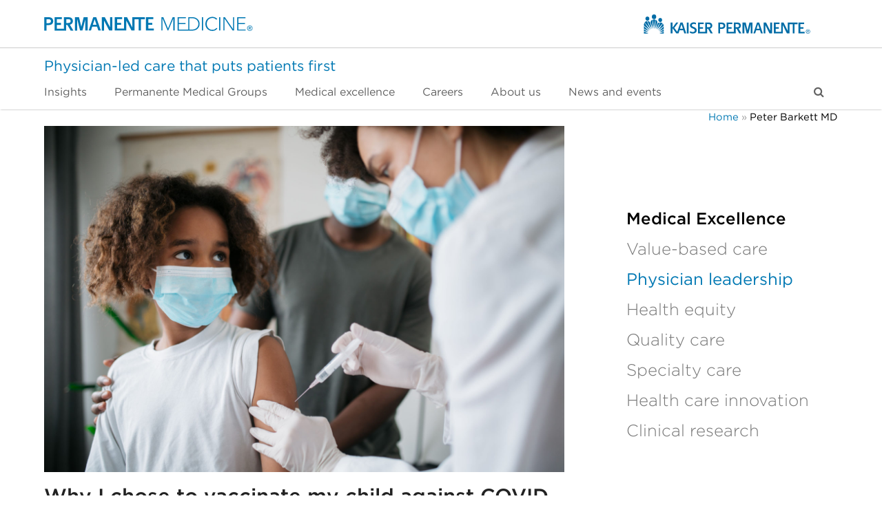

--- FILE ---
content_type: text/html; charset=UTF-8
request_url: https://permanente.org/tag/peter-barkett-md/
body_size: 19625
content:
<!DOCTYPE html>
<html lang="en-US" class="wpex-color-scheme-default">
<head>
<meta charset="UTF-8">
<link rel="profile" href="http://gmpg.org/xfn/11">
<script>
window.JetpackScriptData = {"site":{"icon":"","title":"Permanente Medicine","host":"unknown","is_wpcom_platform":false}};
</script>
<meta name='robots' content='index, follow, max-image-preview:large, max-snippet:-1, max-video-preview:-1' />
	<style>img:is([sizes="auto" i], [sizes^="auto," i]) { contain-intrinsic-size: 3000px 1500px }</style>
	<meta name="generator" content="Total WordPress Theme v5.18.2">
<meta name="viewport" content="width=device-width, initial-scale=1">

	<!-- This site is optimized with the Yoast SEO Premium plugin v25.5 (Yoast SEO v25.5) - https://yoast.com/wordpress/plugins/seo/ -->
	<title>Peter Barkett MD Archives - Permanente Medicine</title>
	<link rel="canonical" href="https://permanente.org/tag/peter-barkett-md/" />
	<meta property="og:locale" content="en_US" />
	<meta property="og:type" content="article" />
	<meta property="og:title" content="Peter Barkett MD Archives" />
	<meta property="og:url" content="https://permanente.org/tag/peter-barkett-md/" />
	<meta property="og:site_name" content="Permanente Medicine" />
	<meta property="og:image" content="https://permanente.org/wp-content/uploads/2017/12/Permanentedocs-default-twitter-card.jpg" />
	<meta property="og:image:width" content="512" />
	<meta property="og:image:height" content="268" />
	<meta property="og:image:type" content="image/jpeg" />
	<meta name="twitter:card" content="summary_large_image" />
	<meta name="twitter:site" content="@PermanenteDocs" />
	<script type="application/ld+json" class="yoast-schema-graph">{"@context":"https://schema.org","@graph":[{"@type":"CollectionPage","@id":"https://permanente.org/tag/peter-barkett-md/","url":"https://permanente.org/tag/peter-barkett-md/","name":"Peter Barkett MD Archives - Permanente Medicine","isPartOf":{"@id":"https://permanente.org/#website"},"primaryImageOfPage":{"@id":"https://permanente.org/tag/peter-barkett-md/#primaryimage"},"image":{"@id":"https://permanente.org/tag/peter-barkett-md/#primaryimage"},"thumbnailUrl":"https://permanente.org/wp-content/uploads/2021/11/children-vaccine-Permanente-Medicine-physician.jpg","breadcrumb":{"@id":"https://permanente.org/tag/peter-barkett-md/#breadcrumb"},"inLanguage":"en-US"},{"@type":"ImageObject","inLanguage":"en-US","@id":"https://permanente.org/tag/peter-barkett-md/#primaryimage","url":"https://permanente.org/wp-content/uploads/2021/11/children-vaccine-Permanente-Medicine-physician.jpg","contentUrl":"https://permanente.org/wp-content/uploads/2021/11/children-vaccine-Permanente-Medicine-physician.jpg","width":1905,"height":1270,"caption":"COVID children vaccines"},{"@type":"BreadcrumbList","@id":"https://permanente.org/tag/peter-barkett-md/#breadcrumb","itemListElement":[{"@type":"ListItem","position":1,"name":"Home","item":"https://permanente.org/"},{"@type":"ListItem","position":2,"name":"Peter Barkett MD"}]},{"@type":"WebSite","@id":"https://permanente.org/#website","url":"https://permanente.org/","name":"Permanente Medicine","description":"Physician-led care that puts patients first","publisher":{"@id":"https://permanente.org/#organization"},"potentialAction":[{"@type":"SearchAction","target":{"@type":"EntryPoint","urlTemplate":"https://permanente.org/?s={search_term_string}"},"query-input":{"@type":"PropertyValueSpecification","valueRequired":true,"valueName":"search_term_string"}}],"inLanguage":"en-US"},{"@type":"Organization","@id":"https://permanente.org/#organization","name":"The Permanente Federation","url":"https://permanente.org/","logo":{"@type":"ImageObject","inLanguage":"en-US","@id":"https://permanente.org/#/schema/logo/image/","url":"https://permanente.org/wp-content/uploads/2022/05/logo-pm-copyright.svg","contentUrl":"https://permanente.org/wp-content/uploads/2022/05/logo-pm-copyright.svg","width":1,"height":1,"caption":"The Permanente Federation"},"image":{"@id":"https://permanente.org/#/schema/logo/image/"},"sameAs":["https://www.facebook.com/PermanenteMedicine/","https://x.com/PermanenteDocs","https://instagram.com/permanentedocs/","https://www.linkedin.com/company/the-permanente-federation/","https://www.youtube.com/channel/UCYfNgiZ-p4iDnSgWvzxYi4w"]}]}</script>
	<!-- / Yoast SEO Premium plugin. -->


<link rel='dns-prefetch' href='//static.addtoany.com' />
<link rel='dns-prefetch' href='//assets.adobedtm.com' />
<link rel="alternate" type="application/rss+xml" title="Permanente Medicine &raquo; Feed" href="https://permanente.org/feed/" />
<link rel="alternate" type="application/rss+xml" title="Permanente Medicine &raquo; Comments Feed" href="https://permanente.org/comments/feed/" />
<link rel="alternate" type="text/calendar" title="Permanente Medicine &raquo; iCal Feed" href="https://permanente.org/events/?ical=1" />
<link rel="preload" href="https://permanente.org/wp-content/themes/Total/assets/lib/ticons/fonts/ticons.woff2" type="font/woff2" as="font" crossorigin><script>
window._wpemojiSettings = {"baseUrl":"https:\/\/s.w.org\/images\/core\/emoji\/16.0.1\/72x72\/","ext":".png","svgUrl":"https:\/\/s.w.org\/images\/core\/emoji\/16.0.1\/svg\/","svgExt":".svg","source":{"concatemoji":"https:\/\/permanente.org\/wp-includes\/js\/wp-emoji-release.min.js?ver=6.8.2"}};
/*! This file is auto-generated */
!function(s,n){var o,i,e;function c(e){try{var t={supportTests:e,timestamp:(new Date).valueOf()};sessionStorage.setItem(o,JSON.stringify(t))}catch(e){}}function p(e,t,n){e.clearRect(0,0,e.canvas.width,e.canvas.height),e.fillText(t,0,0);var t=new Uint32Array(e.getImageData(0,0,e.canvas.width,e.canvas.height).data),a=(e.clearRect(0,0,e.canvas.width,e.canvas.height),e.fillText(n,0,0),new Uint32Array(e.getImageData(0,0,e.canvas.width,e.canvas.height).data));return t.every(function(e,t){return e===a[t]})}function u(e,t){e.clearRect(0,0,e.canvas.width,e.canvas.height),e.fillText(t,0,0);for(var n=e.getImageData(16,16,1,1),a=0;a<n.data.length;a++)if(0!==n.data[a])return!1;return!0}function f(e,t,n,a){switch(t){case"flag":return n(e,"\ud83c\udff3\ufe0f\u200d\u26a7\ufe0f","\ud83c\udff3\ufe0f\u200b\u26a7\ufe0f")?!1:!n(e,"\ud83c\udde8\ud83c\uddf6","\ud83c\udde8\u200b\ud83c\uddf6")&&!n(e,"\ud83c\udff4\udb40\udc67\udb40\udc62\udb40\udc65\udb40\udc6e\udb40\udc67\udb40\udc7f","\ud83c\udff4\u200b\udb40\udc67\u200b\udb40\udc62\u200b\udb40\udc65\u200b\udb40\udc6e\u200b\udb40\udc67\u200b\udb40\udc7f");case"emoji":return!a(e,"\ud83e\udedf")}return!1}function g(e,t,n,a){var r="undefined"!=typeof WorkerGlobalScope&&self instanceof WorkerGlobalScope?new OffscreenCanvas(300,150):s.createElement("canvas"),o=r.getContext("2d",{willReadFrequently:!0}),i=(o.textBaseline="top",o.font="600 32px Arial",{});return e.forEach(function(e){i[e]=t(o,e,n,a)}),i}function t(e){var t=s.createElement("script");t.src=e,t.defer=!0,s.head.appendChild(t)}"undefined"!=typeof Promise&&(o="wpEmojiSettingsSupports",i=["flag","emoji"],n.supports={everything:!0,everythingExceptFlag:!0},e=new Promise(function(e){s.addEventListener("DOMContentLoaded",e,{once:!0})}),new Promise(function(t){var n=function(){try{var e=JSON.parse(sessionStorage.getItem(o));if("object"==typeof e&&"number"==typeof e.timestamp&&(new Date).valueOf()<e.timestamp+604800&&"object"==typeof e.supportTests)return e.supportTests}catch(e){}return null}();if(!n){if("undefined"!=typeof Worker&&"undefined"!=typeof OffscreenCanvas&&"undefined"!=typeof URL&&URL.createObjectURL&&"undefined"!=typeof Blob)try{var e="postMessage("+g.toString()+"("+[JSON.stringify(i),f.toString(),p.toString(),u.toString()].join(",")+"));",a=new Blob([e],{type:"text/javascript"}),r=new Worker(URL.createObjectURL(a),{name:"wpTestEmojiSupports"});return void(r.onmessage=function(e){c(n=e.data),r.terminate(),t(n)})}catch(e){}c(n=g(i,f,p,u))}t(n)}).then(function(e){for(var t in e)n.supports[t]=e[t],n.supports.everything=n.supports.everything&&n.supports[t],"flag"!==t&&(n.supports.everythingExceptFlag=n.supports.everythingExceptFlag&&n.supports[t]);n.supports.everythingExceptFlag=n.supports.everythingExceptFlag&&!n.supports.flag,n.DOMReady=!1,n.readyCallback=function(){n.DOMReady=!0}}).then(function(){return e}).then(function(){var e;n.supports.everything||(n.readyCallback(),(e=n.source||{}).concatemoji?t(e.concatemoji):e.wpemoji&&e.twemoji&&(t(e.twemoji),t(e.wpemoji)))}))}((window,document),window._wpemojiSettings);
</script>
<link rel='stylesheet' id='js_composer_front-css' href='https://permanente.org/wp-content/plugins/js_composer/assets/css/js_composer.min.css?ver=7.8' media='all' />
<style id='wp-emoji-styles-inline-css'>

	img.wp-smiley, img.emoji {
		display: inline !important;
		border: none !important;
		box-shadow: none !important;
		height: 1em !important;
		width: 1em !important;
		margin: 0 0.07em !important;
		vertical-align: -0.1em !important;
		background: none !important;
		padding: 0 !important;
	}
</style>
<link rel='stylesheet' id='axiom-customizations-css' href='https://permanente.org/wp-content/plugins/axiom-customizations/public/css/axiom-customizations-public.css?ver=1.2.0' media='all' />
<link rel='stylesheet' id='contact-form-7-css' href='https://permanente.org/wp-content/plugins/contact-form-7/includes/css/styles.css?ver=6.1.2' media='all' />
<link rel='stylesheet' id='sm-style-css' href='https://permanente.org/wp-content/plugins/wp-show-more/wpsm-style.css?ver=6.8.2' media='all' />
<link rel='stylesheet' id='cmplz-general-css' href='https://permanente.org/wp-content/plugins/complianz-gdpr/assets/css/cookieblocker.min.css?ver=1752750506' media='all' />
<link rel='stylesheet' id='parent-style-css' href='https://permanente.org/wp-content/themes/Total/style.css?ver=5.18.2' media='all' />
<link rel='stylesheet' id='wpex-the-events-calendar-css' href='https://permanente.org/wp-content/themes/Total/assets/css/wpex-the-events-calendar.css?ver=6.8.2' media='all' />
<link rel='stylesheet' id='wpex-style-css' href='https://permanente.org/wp-content/themes/Total-Child/style.css?ver=5.18.2' media='all' />
<link rel='stylesheet' id='wpex-mobile-menu-breakpoint-max-css' href='https://permanente.org/wp-content/themes/Total/assets/css/wpex-mobile-menu-breakpoint-max.css?ver=5.18.2' media='only screen and (max-width:959px)' />
<link rel='stylesheet' id='wpex-mobile-menu-breakpoint-min-css' href='https://permanente.org/wp-content/themes/Total/assets/css/wpex-mobile-menu-breakpoint-min.css?ver=5.18.2' media='only screen and (min-width:960px)' />
<link rel='stylesheet' id='wpex-wpbakery-css' href='https://permanente.org/wp-content/themes/Total/assets/css/frontend/wpbakery.css?ver=5.18.2' media='all' />
<link rel='stylesheet' id='ticons-css' href='https://permanente.org/wp-content/themes/Total/assets/lib/ticons/css/ticons.min.css?ver=1.0.1' media='all' />
<link rel='stylesheet' id='vcex-shortcodes-css' href='https://permanente.org/wp-content/themes/Total/assets/css/vcex-shortcodes.css?ver=5.18.2' media='all' />
<link rel='stylesheet' id='recent-posts-widget-with-thumbnails-public-style-css' href='https://permanente.org/wp-content/plugins/recent-posts-widget-with-thumbnails/public.css?ver=7.1.1' media='all' />
<link rel='stylesheet' id='product-style-css' href='https://permanente.org/wp-content/plugins/wp-permanente-medicine/assets/css/general.css?ver=4.4' media='all' />
<link rel='stylesheet' id='accessible-main-menu-navigation-style-css' href='https://permanente.org/wp-content/plugins/wp-ttg-accessible-menu/assets/css/wp-ttg-accessible-menu.css?ver=4.4' media='all' />
<link rel='stylesheet' id='user-consent-style-css' href='https://permanente.org/wp-content/plugins/wp-ttg-complianz/wp-ttg-complianz.css?ver=1768507517' media='all' />
<link rel='stylesheet' id='addtoany-css' href='https://permanente.org/wp-content/plugins/add-to-any/addtoany.min.css?ver=1.16' media='all' />
<link rel='stylesheet' id='usa-map-style-css' href='https://permanente.org/wp-content/plugins/wp-usa-states/style/wp-usa-states-style.css?ver=1768507517' media='all' />
<script id="addtoany-core-js-before">
window.a2a_config=window.a2a_config||{};a2a_config.callbacks=[];a2a_config.overlays=[];a2a_config.templates={};
</script>
<script defer src="https://static.addtoany.com/menu/page.js" id="addtoany-core-js"></script>
<script src="https://permanente.org/wp-includes/js/jquery/jquery.min.js?ver=3.7.1" id="jquery-core-js"></script>
<script src="https://permanente.org/wp-includes/js/jquery/jquery-migrate.min.js?ver=3.4.1" id="jquery-migrate-js"></script>
<script defer src="https://permanente.org/wp-content/plugins/add-to-any/addtoany.min.js?ver=1.1" id="addtoany-jquery-js"></script>
<script src="https://permanente.org/wp-content/themes/Total-Child/assets/js/jquery-scripts.js?ver=6.8.2" id="jquery-scripts-js"></script>
<script src="https://permanente.org/wp-content/plugins/wp-permanente-medicine/assets/js/general.js?ver=6.8.2" id="product-script-js"></script>
<script src="https://permanente.org/wp-content/plugins/wp-ttg-accessible-menu/assets/js/wp-ttg-accessible-menu.js?ver=4.4" id="accessible-main-menu-navigation-script-js"></script>
<script id="user-consent-cookies-script-js-extra">
var ajaxObject = {"site_url":"https:\/\/permanente.org","ajax_url":"https:\/\/permanente.org\/wp-admin\/admin-ajax.php","domain":".permanente.org","statistics_cookies":"[\"_ga\",\"_ga_284JT0NNSN\",\"_ga_P0PG29ZQYL\",\"_gcl_au\"]","marketing_cookies":"[\"_fbp\"]"};
</script>
<script src="https://permanente.org/wp-content/plugins/wp-ttg-complianz/wp-ttg-complianz.js?ver=6.8.2" id="user-consent-cookies-script-js"></script>
<script defer src="https://assets.adobedtm.com/67e9108c0d48/89336d395a2d/launch-13ea39bf15cd.min.js" id="adobe-cja-script-js"></script>
<script id="adobe-cja-wp-script-js-extra">
var adobeCJA = {"pageName":"Peter Barkett MD","url":"https:\/\/permanente.org\/tag\/peter-barkett-md\/","domain":"permanente.org","subDomain":null,"hostname":"https:permanente.org","path":"\/tag\/peter-barkett-md","productName":"Permanente Medicine","userDataStatus":"ambiguous","wp_query_vars":{"tag":"peter-barkett-md"},"debug":""};
</script>
<script src="https://permanente.org/wp-content/plugins/wp-adobe-cja/js/wp-adobe-cja.js?ver=1.1" id="adobe-cja-wp-script-js"></script>
<script></script><link rel="https://api.w.org/" href="https://permanente.org/wp-json/" /><link rel="alternate" title="JSON" type="application/json" href="https://permanente.org/wp-json/wp/v2/tags/1005" /><link rel="EditURI" type="application/rsd+xml" title="RSD" href="https://permanente.org/xmlrpc.php?rsd" />
<meta name="generator" content="WordPress 6.8.2" />
<meta name="tec-api-version" content="v1"><meta name="tec-api-origin" content="https://permanente.org"><link rel="alternate" href="https://permanente.org/wp-json/tribe/events/v1/events/?tags=peter-barkett-md" />			<style>.cmplz-hidden {
					display: none !important;
				}</style><link rel="icon" href="https://permanente.org/wp-content/uploads/2017/02/favicon-32.png" sizes="32x32"><link rel="shortcut icon" href="https://permanente.org/wp-content/uploads/2017/02/favicon-32.png"><link rel="apple-touch-icon" href="https://permanente.org/wp-content/uploads/2017/02/favicon-57.png" sizes="57x57" ><link rel="apple-touch-icon" href="https://permanente.org/wp-content/uploads/2017/02/favicon-76.png" sizes="76x76" ><link rel="apple-touch-icon" href="https://permanente.org/wp-content/uploads/2017/02/favicon-120.png" sizes="120x120"><link rel="apple-touch-icon" href="https://permanente.org/wp-content/uploads/2017/02/favicon-152.png" sizes="114x114"><noscript><style>body:not(.content-full-screen) .wpex-vc-row-stretched[data-vc-full-width-init="false"]{visibility:visible;}</style></noscript><script>function setREVStartSize(e){
			//window.requestAnimationFrame(function() {
				window.RSIW = window.RSIW===undefined ? window.innerWidth : window.RSIW;
				window.RSIH = window.RSIH===undefined ? window.innerHeight : window.RSIH;
				try {
					var pw = document.getElementById(e.c).parentNode.offsetWidth,
						newh;
					pw = pw===0 || isNaN(pw) || (e.l=="fullwidth" || e.layout=="fullwidth") ? window.RSIW : pw;
					e.tabw = e.tabw===undefined ? 0 : parseInt(e.tabw);
					e.thumbw = e.thumbw===undefined ? 0 : parseInt(e.thumbw);
					e.tabh = e.tabh===undefined ? 0 : parseInt(e.tabh);
					e.thumbh = e.thumbh===undefined ? 0 : parseInt(e.thumbh);
					e.tabhide = e.tabhide===undefined ? 0 : parseInt(e.tabhide);
					e.thumbhide = e.thumbhide===undefined ? 0 : parseInt(e.thumbhide);
					e.mh = e.mh===undefined || e.mh=="" || e.mh==="auto" ? 0 : parseInt(e.mh,0);
					if(e.layout==="fullscreen" || e.l==="fullscreen")
						newh = Math.max(e.mh,window.RSIH);
					else{
						e.gw = Array.isArray(e.gw) ? e.gw : [e.gw];
						for (var i in e.rl) if (e.gw[i]===undefined || e.gw[i]===0) e.gw[i] = e.gw[i-1];
						e.gh = e.el===undefined || e.el==="" || (Array.isArray(e.el) && e.el.length==0)? e.gh : e.el;
						e.gh = Array.isArray(e.gh) ? e.gh : [e.gh];
						for (var i in e.rl) if (e.gh[i]===undefined || e.gh[i]===0) e.gh[i] = e.gh[i-1];
											
						var nl = new Array(e.rl.length),
							ix = 0,
							sl;
						e.tabw = e.tabhide>=pw ? 0 : e.tabw;
						e.thumbw = e.thumbhide>=pw ? 0 : e.thumbw;
						e.tabh = e.tabhide>=pw ? 0 : e.tabh;
						e.thumbh = e.thumbhide>=pw ? 0 : e.thumbh;
						for (var i in e.rl) nl[i] = e.rl[i]<window.RSIW ? 0 : e.rl[i];
						sl = nl[0];
						for (var i in nl) if (sl>nl[i] && nl[i]>0) { sl = nl[i]; ix=i;}
						var m = pw>(e.gw[ix]+e.tabw+e.thumbw) ? 1 : (pw-(e.tabw+e.thumbw)) / (e.gw[ix]);
						newh =  (e.gh[ix] * m) + (e.tabh + e.thumbh);
					}
					var el = document.getElementById(e.c);
					if (el!==null && el) el.style.height = newh+"px";
					el = document.getElementById(e.c+"_wrapper");
					if (el!==null && el) {
						el.style.height = newh+"px";
						el.style.display = "block";
					}
				} catch(e){
					console.log("Failure at Presize of Slider:" + e)
				}
			//});
		  };</script>
		<style id="wp-custom-css">
			.page-id-5692 .container{width:100%!important;}*{box-sizing:border-box}.section.white-bg{position:relative;overflow:hidden;}.content-container{display:block;max-width:1200px;margin:0 auto;padding:0px 30px;}p{font-style:normal;font-weight:400;font-size:16px;line-height:24px;color:#000;}h1,h2{font-style:normal;font-weight:400;color:#000;}/* h3{font-style:normal;font-weight:400;font-size:32px;line-height:1.1em;color:#000;}*/h4{font-style:normal;font-weight:400;font-size:20px;line-height:1.4em;color:#000;}@media screen and (max-width:980px){h1{font-size:38px;line-height:1.1em;}h2{font-size:32px;line-height:1.4em;}}@media screen and (min-width:981px){h1{font-size:48px;line-height:1.2em;}h2{font-size:40px;line-height:1.4em;}}h3.is-white{margin-bottom:10px;}.is-bold{font-weight:700;}a.is-white:hover{color:#fff;}a{color:#0078b3;font-weight:400;text-decoration:underline;}a.is-bold{color:#0078b3;text-decoration:underline;}a.no-line{text-decoration:none;}a.no-line:hover{text-decoration:none;}.no-line i.fa-solid.fa-angle-right{font-size:12px;}.is-centered{text-align:center;}.is-white{color:#fff;}.size-20{font-size:20px;}.content-container.text-limit-testimonial{display:block;max-width:700px;}@media screen and (min-width:980px){.columns{display:flex;gap:60px;}.columns.is-gapless{gap:10px}}.columns.is-vcentered{align-items:center;}.column{display:block;flex-basis:0;flex-grow:1;flex-shrink:1;padding:0.75rem;}@media screen and (max-width:979px){.column.is-half{width:100%;}.column.is-one-third{width:100%;}.column.is-one-quarter{width:100%;}.column.is-one-fifth{width:100%;}}@media screen and (min-width:980px){.column.is-half{flex:none;width:50%;}.column.is-one-third{flex:none;width:33.3333%;}.column.is-two-thirds{flex:none;width:66.6666%;}.column.is-one-quarter{flex:none;width:25%;}.column.is-one-fifth{flex:none;width:20%;}}.p-20{padding:20px;}.p-30{padding:30px;}.pb-10{padding-bottom:10px;}.pb-20{padding-bottom:20px;}.pb-30{padding-bottom:30px;}.pb-40{padding-bottom:40px;}.pb-60{padding-bottom:60px;}.pb-80{padding-bottom:80px;}.pb-100{padding-bottom:100px;}.pt-10{padding-top:10px;}.pt-20{padding-top:20px;}.pt-30{padding-top:30px;}.pt-40{padding-top:40px;}.pt-60{padding-top:60px;}.pt-80{padding-top:80px;}.pt-100{padding-top:100px;}.pl-20{padding-left:20px;}.pr-20{padding-left:20px;}.py-10{padding-top:10px;padding-bottom:10px;}.py-20{padding-top:20px;padding-bottom:20px;}.py-30{padding-top:30px;padding-bottom:30px;}.py-40{padding-top:40px;padding-bottom:40px;}.py-60{padding-top:60px;padding-bottom:60px;}.py-80{padding-top:80px;padding-bottom:80px;}.mt-30{margin-top:30px;}.mt-40{margin-top:40px;}.mb-40{margin-bottom:40px;}.mln-0{margin-left:0px}.text-limit{max-width:600px;}.text-limit-7{display:block;max-width:700px;}.text-limit-8{display:block;max-width:800px;}.btn.is-outlined{border:2px solid #0078B3;padding:10px 30px;text-decoration:none;color:#0078B3;border-radius:8px;font-weight:700;}.btn.is-blue{border:2px solid #0078B3;padding:10px 30px;background-color:#0078B3;color:#fff;text-decoration:none;border-radius:8px;font-weight:700;}.btn.is-white{border:2px solid #fff;padding:13px 30px;background-color:#fff;color:#003B71!important;text-decoration:none;border-radius:4px;font-weight:700;}/*--top navigation--*/.logos-wrapper{display:flex;justify-content:space-between;padding:20px 0px;}.is-hero.nav-line{border-bottom:1px solid #ccc;}.navigation ul.nav-items{padding-left:0px;list-style:none;}ul.nav-items li{display:inline-block;padding-right:30px;color:#626262;}ul.nav-items li a{color:#626262;text-decoration:none!important;}ul.nav-items li a:hover{color:#006ba6;}/*--hero section--*/@media screen and (max-width:1119px){.is-hero.top-section{background-color:#003b71;padding:40px 0px 250px 0px;}.is-hero.top-section.with-shapes{background-color:#003b71;padding:40px 0px 40px 0px;}}@media screen and (min-width:1120px){.is-hero.top-section{background-color:#003b71;padding:40px 0px 250px 0px;}.is-hero.top-section.with-shapes{background-image:url('/wp-content/uploads/2023/03/shapes-bg.svg');background-repeat:no-repeat;background-position:center right;background-size:cover;padding:40px 0px 50px 0px;}.hero-left{max-width:68%;}}@media screen and (max-width:1119px){.is-hero.full-width-image{background-color:#fff;}.full-img-wrapper{display:block;overflow:hidden;}.full-img-wrapper img{display:block;width:100%;height:auto;}.is-hero.full-width-image-left{background-color:#92CCF0;}.is-hero.full-width-image-right{background-color:#003B71;}}@media screen and (min-width:1120px){.is-hero.full-width-image{height:500px;background-image:url('/wp-content/uploads/2023/03/full-width-image.png');background-repeat:no-repeat;background-position:center center;background-size:cover;}.is-hero.full-width-image img{display:none;}.is-hero.full-width-image-left{background-image:url('/wp-content/uploads/2023/03/doctor.png');background-repeat:no-repeat;background-position:center center;background-size:cover;padding:60px 0px;}.is-hero.full-width-image-right{background-image:url('/wp-content/uploads/2023/03/runner.png');background-repeat:no-repeat;background-position:center center;background-size:cover;padding:60px 0px;}}.white-bg{background-color:#fff;}.grey-bg{background-color:#F5F5F5;}.light-blue-bg{background-color:#e9f5fb;}.blue-bg{background-color:#003B71;}.is-application{max-width:740px;margin:auto;padding:0 40px;}.has-border{border-bottom:1px solid #BABABA;}.is-application .columns.has-border{padding-top:17px;}.is-application .columns.has-border p{line-height:1em;}.after-button{margin-left:30px;}@media screen and (min-width:1120px){.lines-wrapper img{position:absolute;z-index:20;max-width:600px;display:block;right:0;margin-right:0px;margin-top:-490px;}}@media screen and (min-width:1120px) and (max-width:1200px){p.size-20{max-width:75%;}}@media screen and (max-width:1119px){.lines-wrapper img{display:none;}.sidebar-img-wrapper img{display:none;}}/*-right sidebar-*/.column.with-sidebar{z-index:30;}.is-sidebar{background-color:#F5F5F5;border-radius:8px;z-index:30;}.grey-line{border-top:1px solid #BABABA;width:80px;display:block;float:left;}.flex-box{display:flex;flex-direction:row;flex-wrap:wrap;justify-content:flex-start;}@media all and (max-width:790px){.card{width:100%;margin-bottom:40px;}}@media all and (min-width:790px) and (max-width:1119px){.card{width:48%;}.flex-box{gap:25px;}}@media all and (min-width:1120px) and (max-width:1279px){.card{width:31.2%;}.flex-box{gap:32px;}}@media all and (min-width:1280px){.card{width:23%;margin-bottom:35px;}.flex-box{gap:2.5%;}}.card img{width:100%;}.card{display:flex;flex-direction:column;background-color:#fff;box-shadow:1px 1px 10px 5px rgba(0,0,0,0.1);}.card-text{padding:10px 25px 20px 25px;}.card-text p a{text-decoration:none;color:#006ba6;}.card-text i{font-size:13px;}.content-container.wiht-flex-box{margin-top:-250px;}.white-bg.next-section .column.is-two-thirds{z-index:30;}/*styling links inside the card*/.link-with-arrow-flex{display:flex;justify-content:space-between;text-decoration:none;align-items:center;}a.no-line{text-decoration:none;}a.no-line:hover{text-decoration:none;}#footer p{color:#777777;line-height:24px;margin:0 0 20px;}#footer{margin-top:0px!important;}.page-top{margin-bottom:0px!important;}.pre-footer h2{max-width:500px}.lef-tabs .columns{max-width:780px;}/*--styling switcher---*/.left-switch{border-top:1px solid #BABABA;padding:7px 0px;}.left-switch:last-of-type{border-bottom:1px solid #BABABA;}.bp_switcher{padding-right:20px;}.bp_switcher .section{display:none;width:100%;}.bp_switcher .section.enabled{display:block;}.bp_switcher .section .content{display:none;width:100%;}.bp_switcher .section.enabled .content{display:block;}.bp_switcher .section .content{position:relative;padding-bottom:20px;}@media all and (min-width:980px){.bp_switcher_control p{display:block;font-weight:700;margin-bottom:15px;}}.bp_switcher_control p{display:block;padding-left:0px;font-size:16px;cursor:pointer;}.bp_switcher_title.active{font-weight:700;color:#003b71;}/*--styling large tabs for MP groups--*/.pm-gorups{position:relative;}@media screen and (max-width:980px){.content-container.pm-groups.desktop{display:none;}}@media screen and (min-width:981px){.content-container.pm-groups.mobile{display:none;}}.columns.with-slider-desktop{padding:0px;box-shadow:0px 4px 32px rgba(0,0,0,0.15);height:630px;overflow:hidden;background-color:#fff;}.tab{display:block;position:relative;background-color:#fff;width:100%;height:630px;cursor:pointer;}.tablinks{border-bottom:1px solid #DFDFDF;height:75px;}.tablinks:last-child{border-bottom:1px solid #fff;}.tabcontent .with-blue-bg{display:block;padding:40px;background-color:rgba(0,120,179,0.85);}.tab-text{display:flex;justify-content:space-between;padding-top:7px;align-items:center;}.with-slider-desktop .tab-text p{padding-top:10px;}p.is-bold{padding-top:15px;}.with-slider-desktop .tab-text i.fa-solid.fa-angle-right{padding-top:10px;font-size:18px;color:#92CCF0;}.pm-groups.mobile .tab-text i.fa-solid.fa-angle-right{padding-top:18px;font-size:18px;color:#92CCF0;}.tablinks.current i.fa-solid.fa-angle-right{color:#003B71;}.column.with-bgimage{background-color:#fff;padding:0px!important;margin:0px;}.tabcontent{width:100%;min-height:704px;padding:0px;}.tabcontent.is-hawaii{background-image:url('https://permanente.org/wp-content/uploads/2023/04/Hawaii-bg_new5.png');background-repeat:no-repeat;background-position:center;background-size:cover;}.tabcontent.is-washington{background-image:url('https://permanente.org/wp-content/uploads/2023/03/washington-bg.jpg');background-repeat:no-repeat;background-position:center;background-size:cover;}.tabcontent.is-northwest{background-image:url('https://permanente.org/wp-content/uploads/2023/03/northwest-bg.png');background-repeat:no-repeat;background-position:center;background-size:cover;}.tabcontent.is-ncalifornia{background-image:url('https://permanente.org/wp-content/uploads/2023/03/ncalifornia-bg.png');background-repeat:no-repeat;background-position:bottom left;background-size:cover;}.tabcontent.is-scalifornia{background-image:url('https://permanente.org/wp-content/uploads/2023/03/southern-california-bg.png');background-repeat:no-repeat;background-position:center;background-size:cover;}.tabcontent.is-colorado{background-image:url('https://permanente.org/wp-content/uploads/2023/03/colorado-bg.png');background-repeat:no-repeat;background-position:center right;background-size:cover;}.tabcontent.is-georgia{background-image:url('https://permanente.org/wp-content/uploads/2023/03/georgia-bg.jpg');background-repeat:no-repeat;background-position:center left;background-size:cover;}.tabcontent.is-atlantic{background-image:url('https://permanente.org/wp-content/uploads/2023/03/mid-atlantic-bg.png');background-repeat:no-repeat;background-position:center right;background-size:cover;}.tabcontent p.text-limi{max-width:480px;}/*---accordion---*/.accordionWrapper{background-color:#fff;padding:0px;display:block;overflow:hidden;}.accordionItem{position:relative;display:block;width:100%;border-bottom:1px solid #DFDFDF;padding:15px 0px;}.close .accordionItemContent{height:0px;transition:height 1s ease-out;-webkit-transform:scaleY(0);-o-transform:scaleY(0);-ms-transform:scaleY(0);transform:scaleY(0);float:left;display:block;}.open .accordionItemContent{padding:20px 0px;background-color:#fff;width:100%;margin:0px 0px 10px 0px;display:block;-webkit-transform:scaleY(1);-o-transform:scaleY(1);-ms-transform:scaleY(1);transform:scaleY(1);-webkit-transform-origin:top;-o-transform-origin:top;-ms-transform-origin:top;transform-origin:top;-webkit-transition:-webkit-transform 0.4s ease-out;-o-transition:-o-transform 0.4s ease;-ms-transition:-ms-transform 0.4s ease;transition:transform 0.4s ease;box-sizing:border-box;}.open .accordionItemHeading{margin:0px;}.page-id-5690 .container{width:100%!important;}div.block-category-heading p{line-height:30px;}body.page-id-251 .wpex-align-middle{max-width:95%;}body.page-id-251 div.single-page-content h1.ask-block{padding-bottom:10px !important;}body.page-id-251 aside#sidebar{margin-top:140px !important;}body.tag div#sidebar-inner{margin-left:50px;}body.tag input.mc-embedded-subscribe{margin-top:10px;padding:5px !important;}body.tag div.page-header-title{display:none;}div.flex-box .card{margin-bottom:35px !important;}a.btn-subscribe-fixed{display:none;}#content-wrap ul.tribe-events-c-view-selector__list{margin:0;padding:0;list-style:none;}#content-wrap ul.tribe-events-c-view-selector__list >li.tribe-events-c-view-selector__list-item{padding:10px;}div.cmplz-message p{margin-bottom:0px !important;font-size:13px !important;}div.tribe-events-event-image{display:none;}div.category-menu-switch-handler >h3{font-size:15px !important;}div.ot-button-order-container >button{font-size:12px !important;}		</style>
		<noscript><style> .wpb_animate_when_almost_visible { opacity: 1; }</style></noscript><style data-type="wpex-css" id="wpex-css">/*ADVANCED STYLING CSS*/#site-logo .logo-img{height:24px;width:auto;}/*CUSTOMIZER STYLING*/:root{--wpex-accent:#0078b3;--wpex-accent-alt:#0078b3;--wpex-link-color:#0078b3;--wpex-hover-heading-link-color:#0078b3;--wpex-btn-bg:#0078b3;--wpex-vc-column-inner-margin-bottom:40px;}#site-navigation-wrap{--wpex-hover-main-nav-link-color:#0078b3;--wpex-active-main-nav-link-color:#0078b3;}#sidr-main,.sidr-class-dropdown-menu ul{background-color:#ffffff;}#sidr-main{color:#666666;--wpex-link-color:#666666;--wpex-text-2:#666666;--wpex-hover-link-color:#0078b3;}</style></head>

<body data-cmplz=1 class="archive tag tag-peter-barkett-md tag-1005 wp-custom-logo wp-embed-responsive wp-theme-Total wp-child-theme-Total-Child tribe-no-js page-template-permanente-medicine wpex-theme wpex-responsive full-width-main-layout no-composer wpex-live-site wpex-has-primary-bottom-spacing site-full-width content-right-sidebar has-sidebar sidebar-widget-icons hasnt-overlay-header wpex-mobile-toggle-menu-icon_buttons has-mobile-menu wpex-no-js wpb-js-composer js-comp-ver-7.8 vc_responsive" data-group="wp-application">

	
<a href="#content" class="skip-to-content wpex-absolute wpex-opacity-0 wpex-no-underline">Skip to content</a>

	
	<span data-ls_id="#site_top" tabindex="-1"></span>
	<div id="outer-wrap" class="wpex-overflow-clip">

		
		
		<div id="wrap" class="wpex-clr">

			

	<header id="site-header" class="header-two dyn-styles wpex-print-hidden wpex-relative wpex-clr" data-group="wp-header">

		
		<div id="site-header-inner" class="header-two-inner header-padding container wpex-relative wpex-h-100 wpex-py-30 wpex-clr">
	<aside id="header-aside" class="header-two-aside">
		<div class="header-aside-content wpex-clr"><img src="https://permanente.org/wp-content/uploads/2018/08/logo-kp-copyright.svg" alt="Kaiser Permanente" width="242" height="29" /></div>
			</aside>


<div id="site-logo" class="site-branding header-two-logo logo-padding wpex-table">
	<div id="site-logo-inner" class="wpex-table-cell wpex-align-middle wpex-clr"><a id="site-logo-link" href="https://permanente.org/" rel="home" class="main-logo"><img src="https://permanente.org/wp-content/uploads/2018/08/logo-pm-copyright.svg" alt="Permanente Medicine" class="logo-img" width="300" height="24" data-no-retina data-skip-lazy fetchpriority="high"></a></div>

</div>

<div id="mobile-menu" class="wpex-mobile-menu-toggle show-at-mm-breakpoint wpex-flex wpex-items-center wpex-absolute wpex-top-50 -wpex-translate-y-50 wpex-right-0">
	<div class="wpex-inline-flex wpex-items-center">
						<a href="#" class="mobile-menu-toggle" role="button" aria-label="Toggle mobile menu" aria-expanded="false"><span class="mobile-menu-toggle__icon wpex-flex"><span class="wpex-hamburger-icon wpex-hamburger-icon--inactive wpex-hamburger-icon--animate" aria-hidden="true"><span></span></span></span></a>			</div>
</div></div>

		
<div id="site-navigation-wrap" class="navbar-style-two navbar-fixed-line-height fixed-nav hide-at-mm-breakpoint wpex-clr wpex-print-hidden">
	<nav id="site-navigation" class="navigation main-navigation main-navigation-two container wpex-relative wpex-clr" aria-label="Main menu"><ul id="menu-primary" class="main-navigation-ul dropdown-menu wpex-dropdown-menu wpex-dropdown-menu--onhover" role="menubar"><li role="none" class="menu-item menu-item-type-post_type menu-item-object-page menu-item-7728"><a href="https://permanente.org/insights/" role="menuitem" aria-label="Insights"><span class="link-inner">Insights</span></a></li>
<li role="none" class="menu-item menu-item-type-custom menu-item-object-custom menu-item-has-children menu-item-4932"><a href="#" role="menuitem" aria-label="Permanente Medical Groups" aria-haspopup="true" aria-expanded="false"><span class="link-inner">Permanente Medical Groups</span></a>
<ul role="menu" class="sub-menu">
	<li role="none" class="menu-item menu-item-type-post_type menu-item-object-page menu-item-4889"><a href="https://permanente.org/colorado-permanente-medical-group-p-c/" role="menuitem" tabindex="-1" aria-label="Colorado"><span class="link-inner">Colorado</span></a></li>
	<li role="none" class="menu-item menu-item-type-post_type menu-item-object-page menu-item-4890"><a href="https://permanente.org/hawaii-permanente-medical-group/" role="menuitem" tabindex="-1" aria-label="Hawaii"><span class="link-inner">Hawaii</span></a></li>
	<li role="none" class="menu-item menu-item-type-post_type menu-item-object-page menu-item-4891"><a href="https://permanente.org/mid-atlantic-permanente-medical-group-p-c/" role="menuitem" tabindex="-1" aria-label="Mid-Atlantic"><span class="link-inner">Mid-Atlantic</span></a></li>
	<li role="none" class="menu-item menu-item-type-post_type menu-item-object-page menu-item-4892"><a href="https://permanente.org/northwest-permanente-p-c/" role="menuitem" tabindex="-1" aria-label="Northwest"><span class="link-inner">Northwest</span></a></li>
	<li role="none" class="menu-item menu-item-type-post_type menu-item-object-page menu-item-4893"><a href="https://permanente.org/the-permanente-medical-group-inc/" role="menuitem" tabindex="-1" aria-label="Northern California"><span class="link-inner">Northern California</span></a></li>
	<li role="none" class="menu-item menu-item-type-post_type menu-item-object-page menu-item-4894"><a href="https://permanente.org/the-southeast-permanente-medical-group-inc/" role="menuitem" tabindex="-1" aria-label="Southeast"><span class="link-inner">Southeast</span></a></li>
	<li role="none" class="menu-item menu-item-type-post_type menu-item-object-page menu-item-4895"><a href="https://permanente.org/southern-california-permanente-medical-group/" role="menuitem" tabindex="-1" aria-label="Southern California"><span class="link-inner">Southern California</span></a></li>
	<li role="none" class="menu-item menu-item-type-post_type menu-item-object-page menu-item-4896"><a href="https://permanente.org/washington-permanente-medical-group/" role="menuitem" tabindex="-1" aria-label="Washington"><span class="link-inner">Washington</span></a></li>
	</ul>
</li>
<li role="none" class="menu-item menu-item-type-custom menu-item-object-custom menu-item-has-children menu-item-4933"><a href="#" role="menuitem" aria-label="Medical excellence" aria-haspopup="true" aria-expanded="false"><span class="link-inner">Medical excellence</span></a>
<ul role="menu" class="sub-menu">
	<li role="none" class="menu-item menu-item-type-post_type menu-item-object-page menu-item-4897"><a href="https://permanente.org/medical-excellence/value-based-care/" role="menuitem" tabindex="-1" aria-label="Value-based care"><span class="link-inner">Value-based care</span></a></li>
	<li role="none" class="menu-item menu-item-type-custom menu-item-object-custom menu-item-4899"><a href="https://permanente.org/medical-excellence/physician-leadership/" role="menuitem" tabindex="-1" aria-label="Physician leadership"><span class="link-inner">Physician leadership</span></a></li>
	<li role="none" class="menu-item menu-item-type-post_type menu-item-object-page menu-item-4898"><a href="https://permanente.org/medical-excellence/health-equity/" role="menuitem" tabindex="-1" aria-label="Health equity"><span class="link-inner">Health equity</span></a></li>
	<li role="none" class="menu-item menu-item-type-custom menu-item-object-custom menu-item-4900"><a href="https://permanente.org/medical-excellence/quality-care/" role="menuitem" tabindex="-1" aria-label="Quality care"><span class="link-inner">Quality care</span></a></li>
	<li role="none" class="menu-item menu-item-type-custom menu-item-object-custom menu-item-4901"><a href="https://permanente.org/medical-excellence/specialty-care/" role="menuitem" tabindex="-1" aria-label="Specialty care"><span class="link-inner">Specialty care</span></a></li>
	<li role="none" class="menu-item menu-item-type-custom menu-item-object-custom menu-item-4902"><a href="https://permanente.org/medical-excellence/health-care-innovation/" role="menuitem" tabindex="-1" aria-label="Health care innovation"><span class="link-inner">Health care innovation</span></a></li>
	<li role="none" class="menu-item menu-item-type-custom menu-item-object-custom menu-item-4903"><a href="https://permanente.org/medical-excellence/clinical-research/" role="menuitem" tabindex="-1" aria-label="Clinical research"><span class="link-inner">Clinical research</span></a></li>
	</ul>
</li>
<li role="none" class="menu-item menu-item-type-custom menu-item-object-custom menu-item-has-children menu-item-4473"><a href="#" role="menuitem" aria-label="Careers" aria-haspopup="true" aria-expanded="false"><span class="link-inner">Careers</span></a>
<ul role="menu" class="sub-menu">
	<li role="none" class="menu-item menu-item-type-custom menu-item-object-custom menu-item-7833"><a href="https://permanente.org/jobs/" role="menuitem" tabindex="-1" aria-label="Career search"><span class="link-inner">Career search</span></a></li>
	<li role="none" class="menu-item menu-item-type-post_type menu-item-object-page menu-item-6059"><a href="https://permanente.org/careers/why-join-us/" role="menuitem" tabindex="-1" aria-label="Why join us"><span class="link-inner">Why join us</span></a></li>
	<li role="none" class="menu-item menu-item-type-post_type menu-item-object-page menu-item-6766"><a href="https://permanente.org/careers/best-place-to-practice-medicine/" role="menuitem" tabindex="-1" aria-label="Best place to practice"><span class="link-inner">Best place to practice</span></a></li>
	<li role="none" class="menu-item menu-item-type-post_type menu-item-object-page menu-item-4905"><a href="https://permanente.org/careers/careerpaths/" role="menuitem" tabindex="-1" aria-label="Career paths"><span class="link-inner">Career paths</span></a></li>
	</ul>
</li>
<li role="none" class="menu-item menu-item-type-custom menu-item-object-custom menu-item-has-children menu-item-4934"><a href="#" role="menuitem" aria-label="About us" aria-haspopup="true" aria-expanded="false"><span class="link-inner">About us</span></a>
<ul role="menu" class="sub-menu">
	<li role="none" class="menu-item menu-item-type-post_type menu-item-object-page menu-item-7996"><a href="https://permanente.org/about-us/our-care-model/" role="menuitem" tabindex="-1" aria-label="Our care philosophy and model"><span class="link-inner">Our care philosophy and model</span></a></li>
	<li role="none" class="menu-item menu-item-type-post_type menu-item-object-page menu-item-4923"><a href="https://permanente.org/our-medical-groups/" role="menuitem" tabindex="-1" aria-label="Our medical groups"><span class="link-inner">Our medical groups</span></a></li>
	<li role="none" class="menu-item menu-item-type-custom menu-item-object-custom menu-item-2865"><a href="https://permanente.org/the-permanente-federation/" role="menuitem" tabindex="-1" aria-label="The Permanente Federation"><span class="link-inner">The Permanente Federation</span></a></li>
	<li role="none" class="menu-item menu-item-type-custom menu-item-object-custom menu-item-6860"><a href="https://permanente.org/about-us/annual-report-2024/" role="menuitem" tabindex="-1" aria-label="Federation Annual Report"><span class="link-inner">Federation Annual Report</span></a></li>
	<li role="none" class="menu-item menu-item-type-post_type menu-item-object-page menu-item-4924"><a href="https://permanente.org/about-us/the-permanente-journal/" role="menuitem" tabindex="-1" aria-label="The Permanente Journal"><span class="link-inner">The Permanente Journal</span></a></li>
	<li role="none" class="menu-item menu-item-type-post_type menu-item-object-page menu-item-4925"><a href="https://permanente.org/school-of-medicine/" role="menuitem" tabindex="-1" aria-label="School of Medicine"><span class="link-inner">School of Medicine</span></a></li>
	</ul>
</li>
<li role="none" class="menu-item menu-item-type-custom menu-item-object-custom menu-item-has-children menu-item-4935"><a href="#" role="menuitem" aria-label="News and events" aria-haspopup="true" aria-expanded="false"><span class="link-inner">News and events</span></a>
<ul role="menu" class="sub-menu">
	<li role="none" class="menu-item menu-item-type-custom menu-item-object-custom menu-item-4929"><a href="https://permanente.org/news/press-releases" role="menuitem" tabindex="-1" aria-label="Press releases"><span class="link-inner">Press releases</span></a></li>
	<li role="none" class="menu-item menu-item-type-custom menu-item-object-custom menu-item-4931"><a href="https://permanente.org/news/newsmakers/" role="menuitem" tabindex="-1" aria-label="Newsmakers"><span class="link-inner">Newsmakers</span></a></li>
	<li role="none" class="menu-item menu-item-type-post_type menu-item-object-page menu-item-4927"><a href="https://permanente.org/news/events/" role="menuitem" tabindex="-1" aria-label="Events"><span class="link-inner">Events</span></a></li>
	<li role="none" class="menu-item menu-item-type-post_type menu-item-object-page menu-item-4928"><a href="https://permanente.org/news/media-center/" role="menuitem" tabindex="-1" aria-label="Media center"><span class="link-inner">Media center</span></a></li>
	<li role="none" class="menu-item menu-item-type-post_type menu-item-object-page menu-item-8012"><a href="https://permanente.org/news/public-policy/" role="menuitem" tabindex="-1" aria-label="Public policy"><span class="link-inner">Public policy</span></a></li>
	<li role="none" class="menu-item menu-item-type-custom menu-item-object-custom menu-item-4135"><a href="http://eepurl.com/gg0w7L" role="menuitem" tabindex="-1" aria-label="Subscribe to our newsletter"><span class="link-inner">Subscribe to our newsletter</span></a></li>
	</ul>
</li>
<li class="search-toggle-li menu-item wpex-menu-extra no-icon-margin"><a href="#" class="site-search-toggle search-dropdown-toggle" role="button" aria-expanded="false" aria-controls="searchform-dropdown" aria-label="Search"><span class="link-inner"><span class="wpex-menu-search-text wpex-hidden">Search</span><span class="wpex-menu-search-icon ticon ticon-search" aria-hidden="true"></span></span></a>
<div id="searchform-dropdown" data-placeholder="Search" data-disable-autocomplete="true" class="header-searchform-wrap header-drop-widget header-drop-widget--colored-top-border wpex-invisible wpex-opacity-0 wpex-absolute wpex-transition-all wpex-duration-200 wpex-translate-Z-0 wpex-text-initial wpex-z-10000 wpex-top-100 wpex-right-0 wpex-surface-1 wpex-text-2 wpex-p-15">
	
<form role="search" method="get" class="searchform wpex-relative" action="https://permanente.org/">
	<label class="searchform-label wpex-text-current wpex-block wpex-m-0 wpex-p-0">
		<span class="screen-reader-text">Search</span>
		<input type="search" class="searchform-input field" name="s" placeholder="Search">
	</label>
			<button type="submit" class="searchform-submit"><span class="ticon ticon-search" aria-hidden="true"></span><span class="screen-reader-text">Submit</span></button>
</form>
</div>
</li></ul></nav>
</div>


	</header>



			
			<div id="pm-tagline-mobile">Physician-led care that puts patients first</div>
			
			<main id="main" class="site-main wpex-clr">

				
<header class="page-header has-aside default-page-header wpex-relative wpex-mb-40 wpex-surface-2 wpex-py-20 wpex-border-t wpex-border-b wpex-border-solid wpex-border-surface-3 wpex-text-2 wpex-supports-mods">

	
	<div class="page-header-inner container wpex-md-flex wpex-md-flex-wrap wpex-md-items-center wpex-md-justify-between">
<div class="page-header-content wpex-md-mr-15">

<div class="page-header-title wpex-block wpex-m-0 wpex-text-2xl">

	<span>Peter Barkett MD</span>

</div>

</div>
<div class="page-header-aside wpex-md-text-right"><nav class="site-breadcrumbs position-page_header_aside wpex-text-4 wpex-text-sm" aria-label="You are here:"><span class="breadcrumb-trail wpex-clr"><span><span><a href="https://permanente.org/">Home</a></span> » <span class="breadcrumb_last" aria-current="page">Peter Barkett MD</span></span></span></nav></div></div>

	
</header>


	<div id="content-wrap" class="container wpex-clr">

		
		<div id="primary" class="content-area wpex-clr">

			
			<div id="content" class="site-content wpex-clr">

				
				
<div id="blog-entries" class="entries wpex-clr">
<article id="post-4479" class="blog-entry large-image-entry-style wpex-relative wpex-clr post-4479 post type-post status-publish format-standard has-post-thumbnail hentry category-physician-leadership tag-covid-19-vaccine tag-pediatrics tag-peter-barkett-md tag-vaccines featured_status-featured entry has-media">

	
		<div class="blog-entry-inner entry-inner wpex-last-mb-0 wpex-clr">
	<div class="blog-entry-media entry-media wpex-mb-20">

	<a href="https://permanente.org/why-i-chose-to-vaccinate-my-child-against-covid-19/" title="Why I chose to vaccinate my child against COVID-19" class="blog-entry-media-link">
		<img width="1905" height="1270" src="https://permanente.org/wp-content/uploads/2021/11/children-vaccine-Permanente-Medicine-physician.jpg" class="blog-entry-media-img wpex-align-middle" alt="COVID children vaccines" loading="lazy" decoding="async" srcset="https://permanente.org/wp-content/uploads/2021/11/children-vaccine-Permanente-Medicine-physician.jpg 1905w, https://permanente.org/wp-content/uploads/2021/11/children-vaccine-Permanente-Medicine-physician-300x200.jpg 300w, https://permanente.org/wp-content/uploads/2021/11/children-vaccine-Permanente-Medicine-physician-1024x683.jpg 1024w, https://permanente.org/wp-content/uploads/2021/11/children-vaccine-Permanente-Medicine-physician-768x512.jpg 768w, https://permanente.org/wp-content/uploads/2021/11/children-vaccine-Permanente-Medicine-physician-1536x1024.jpg 1536w" sizes="auto, (max-width: 1905px) 100vw, 1905px" />					</a>

	
</div>


<header class="blog-entry-header entry-header wpex-mb-10">
		<h2 class="blog-entry-title entry-title wpex-text-3xl"><a href="https://permanente.org/why-i-chose-to-vaccinate-my-child-against-covid-19/">Why I chose to vaccinate my child against COVID-19</a></h2>
</header>
<ul class="blog-entry-meta entry-meta meta wpex-text-sm wpex-text-3 wpex-last-mr-0 wpex-mb-20">    <li class="meta-date"><span class="meta-icon ticon ticon-calendar-o" aria-hidden="true"></span><time class="updated" datetime="2021-11-30">November 30, 2021</time></li>
</ul>

<div class="blog-entry-excerpt entry-excerpt wpex-my-20 wpex-last-mb-0 wpex-clr">

	Permanente internal medicine physician Peter Barkett, MD, shares what influenced his decision to vaccinate his young son against the coronavirus.
</div>

<div class="blog-entry-readmore entry-readmore-wrap wpex-my-20 wpex-clr"><a href="https://permanente.org/why-i-chose-to-vaccinate-my-child-against-covid-19/" aria-label="Read more about Why I chose to vaccinate my child against COVID-19" class="theme-button">Read more</a></div></div>

		<div class="entry-divider wpex-divider wpex-my-40"></div>
	
</article>

<article id="post-3815" class="blog-entry large-image-entry-style wpex-relative wpex-clr post-3815 post type-post status-publish format-standard has-post-thumbnail hentry category-covid-19 category-physician-leadership tag-covid-19 tag-peter-barkett-md tag-vaccines tag-wpmg featured_status-featured entry has-media">

	
		<div class="blog-entry-inner entry-inner wpex-last-mb-0 wpex-clr">
	<div class="blog-entry-media entry-media wpex-mb-20">

	<a href="https://permanente.org/reflecting-on-the-history-of-vaccines-at-a-historic-moment/" title="Reflecting on the history of vaccines at a historic moment" class="blog-entry-media-link">
		<img width="800" height="533" src="https://permanente.org/wp-content/uploads/2021/01/COVID-vaccine-pfizer.jpg" class="blog-entry-media-img wpex-align-middle" alt="" loading="lazy" decoding="async" srcset="https://permanente.org/wp-content/uploads/2021/01/COVID-vaccine-pfizer.jpg 800w, https://permanente.org/wp-content/uploads/2021/01/COVID-vaccine-pfizer-300x200.jpg 300w, https://permanente.org/wp-content/uploads/2021/01/COVID-vaccine-pfizer-768x512.jpg 768w" sizes="auto, (max-width: 800px) 100vw, 800px" />					</a>

	
</div>


<header class="blog-entry-header entry-header wpex-mb-10">
		<h2 class="blog-entry-title entry-title wpex-text-3xl"><a href="https://permanente.org/reflecting-on-the-history-of-vaccines-at-a-historic-moment/">Reflecting on the history of vaccines at a historic moment</a></h2>
</header>
<ul class="blog-entry-meta entry-meta meta wpex-text-sm wpex-text-3 wpex-last-mr-0 wpex-mb-20">    <li class="meta-date"><span class="meta-icon ticon ticon-calendar-o" aria-hidden="true"></span><time class="updated" datetime="2021-01-26">January 26, 2021</time></li>
</ul>

<div class="blog-entry-excerpt entry-excerpt wpex-my-20 wpex-last-mb-0 wpex-clr">

	Peter Barkett, MD, an internist with Washington Permanente Medical Group, examines the history of vaccines and how they are powerful tools to promote public health.
</div>

<div class="blog-entry-readmore entry-readmore-wrap wpex-my-20 wpex-clr"><a href="https://permanente.org/reflecting-on-the-history-of-vaccines-at-a-historic-moment/" aria-label="Read more about Reflecting on the history of vaccines at a historic moment" class="theme-button">Read more</a></div></div>

		<div class="entry-divider wpex-divider wpex-my-40"></div>
	
</article>

</div>
				
			</div>

		
		</div>

		
<aside id="sidebar" class="sidebar-primary sidebar-container wpex-print-hidden" data-group="wp-sidebar">

	
	<div id="sidebar-inner" class="sidebar-container-inner wpex-mb-40"><div id="text-86" class="sidebar-box widget widget_text wpex-mb-30 wpex-clr"><div class="widget-title wpex-heading wpex-text-md wpex-mb-20"><h4 class="stayOnTheSameLine">Medical Excellence</h4></div>			<div class="textwidget"></div>
		</div><div id="nav_menu-38" class="sidebar-box widget widget_nav_menu wpex-mb-30 wpex-clr"><div class="widget-title wpex-heading wpex-text-md wpex-mb-20"><h4 class="stayOnTheSameLine"></h4></div><div class="menu-our-work-categories-container"><ul id="menu-our-work-categories" class="menu"><li id="menu-item-4938" class="menu-item menu-item-type-post_type menu-item-object-page menu-item-4938"><a href="https://permanente.org/medical-excellence/value-based-care/">Value-based care</a></li>
<li id="menu-item-2128" class="menu-item menu-item-type-post_type menu-item-object-page menu-item-2128 current-menu-item"><a href="https://permanente.org/medical-excellence/physician-leadership/">Physician leadership</a></li>
<li id="menu-item-4939" class="menu-item menu-item-type-post_type menu-item-object-page menu-item-4939"><a href="https://permanente.org/medical-excellence/health-equity/">Health equity</a></li>
<li id="menu-item-2127" class="menu-item menu-item-type-post_type menu-item-object-page menu-item-2127"><a href="https://permanente.org/medical-excellence/quality-care/">Quality care</a></li>
<li id="menu-item-2125" class="menu-item menu-item-type-post_type menu-item-object-page menu-item-2125"><a href="https://permanente.org/medical-excellence/specialty-care/">Specialty care</a></li>
<li id="menu-item-2126" class="menu-item menu-item-type-post_type menu-item-object-page menu-item-2126"><a href="https://permanente.org/medical-excellence/health-care-innovation/">Health care innovation</a></li>
<li id="menu-item-2131" class="menu-item menu-item-type-post_type menu-item-object-page menu-item-2131"><a href="https://permanente.org/medical-excellence/clinical-research/">Clinical research</a></li>
</ul></div></div></div>

	
</aside>


	</div>


			
		</main>

		
		


	
	    <footer id="footer" class="site-footer wpex-surface-dark wpex-print-hidden" data-group="wp-footer">

	        
	        <div id="footer-inner" class="site-footer-inner container wpex-pt-40 wpex-clr">
<div id="footer-widgets" class="wpex-row wpex-clr gap-30">

	
	
		<div class="footer-box span_1_of_4 col col-1"><div id="text-4" class="footer-widget widget wpex-pb-40 wpex-clr widget_text"><div class='widget-title wpex-heading wpex-text-md wpex-mb-20'><h4 class="stayOnTheSameLine">Kaiser Permanente</h4></div>			<div class="textwidget"><p><a href="https://about.kaiserpermanente.org/" target="_blank" rel="noopener" alt="About" title="About" aria-label="About">About</a></p>
<p><button id="wp-show-onetrust">Your Privacy Choices</button></p>
<p><a href="https://healthy.kaiserpermanente.org/" target="_blank" rel="noopener" alt="kp.org" title="kp.org" aria-label="kp.org">kp.org</a></p>
<p><a href="https://www.kaiserpermanentejobs.org/" target="_blank" rel="noopener" alt="Kaiser Permanente careers" title="Kaiser Permanente careers" aria-label="Kaiser Permanente careers">Kaiser Permanente careers</a></p>
<p><a href="https://about.kaiserpermanente.org/our-story/health-research/research-centers" 
target="_blank" rel="noopener" alt="Research centers" title="Research centers" aria-label="Research centers">Research centers</a></p>
</div>
		</div></div>

	
	
		<div class="footer-box span_1_of_4 col col-2"><div id="text-5" class="footer-widget widget wpex-pb-40 wpex-clr widget_text"><div class='widget-title wpex-heading wpex-text-md wpex-mb-20'><h4 class="stayOnTheSameLine">Contact us</h4></div>			<div class="textwidget"><p><a href="https://permanente.org/news/media-center/" alt="Media center" title="Media center" aria-label="Media center">Media center</a></p>
</div>
		</div><div id="text-22" class="footer-widget widget wpex-pb-40 wpex-clr widget_text"><div class='widget-title wpex-heading wpex-text-md wpex-mb-20'><h4 class="stayOnTheSameLine">Legal</h4></div>			<div class="textwidget"><p><a href="https://permanente.org/privacy-policy/" title="Privacy Policy" alt="Privacy Policy" aria-label="Privacy Policy">Privacy Policy</a></p>

<p><a href="https://permanente.org/term-conditions/" alt="Terms & Conditions" title="Terms & Conditions" aria-label="Terms & Conditions">Terms & Conditions</a></p>
</div>
		</div></div>

	
	
		<div class="footer-box span_1_of_4 col col-3"><div id="text-91" class="footer-widget widget wpex-pb-40 wpex-clr widget_text"><div class='widget-title wpex-heading wpex-text-md wpex-mb-20'><h4 class="stayOnTheSameLine">Want more news?</h4></div>			<div class="textwidget"><h4>Sign up for our newsletter</h4></div>
		</div><div id="custom_html-9" class="widget_text footer-widget widget wpex-pb-40 wpex-clr widget_custom_html"><div class='widget-title wpex-heading wpex-text-md wpex-mb-20'><h4 class="stayOnTheSameLine"></h4></div><div class="textwidget custom-html-widget"><script>(function() {
	window.mc4wp = window.mc4wp || {
		listeners: [],
		forms: {
			on: function(evt, cb) {
				window.mc4wp.listeners.push(
					{
						event   : evt,
						callback: cb
					}
				);
			}
		}
	}
})();
</script><!-- Mailchimp for WordPress v4.10.5 - https://wordpress.org/plugins/mailchimp-for-wp/ --><form id="mc4wp-form-1" class="mc4wp-form mc4wp-form-7289 mc4wp-ajax" method="post" data-id="7289" data-name="Footer Newsletter" ><div class="mc4wp-form-fields"><!-- Begin MailChimp Signup Form -->
<link href="//cdn-images.mailchimp.com/embedcode/horizontal-slim-10_7.css" rel="stylesheet" type="text/css">
<style type="text/css">
	.mc_embed_signup{background:#fff; clear:left; font:14px Helvetica,Arial,sans-serif; width:100%;}
	/* Add your own MailChimp form style overrides in your site stylesheet or in this style block.
	   We recommend moving this block and the preceding CSS link to the HEAD of your HTML file. */
</style>
<div class="mc_embed_signup">

    <div class="mc_embed_signup_scroll">
      		
			<input id="mceemail" class="email" type="email" name="EMAIL" placeholder="Your email address"
    required="">
    	    <!--<label class="mceemail" for="mceemail">Email:</label>
      		<input type="email" name="mceemail EMAIL" class="email" id="mceemail" placeholder="email address" required="">-->
    <!-- real people should not fill this in and expect good things - do not remove this or risk form bot signups-->
    	<div style="position: absolute; left: -5000px;" aria-hidden="true">
           <label for="honeypot"> Honeypot</label>
      		<input type="text" id="honeypot" name="b_1eb1cb89227511bdd934e3042_8aa41caa02" tabindex="-1" value="">
      	</div>
    	<div class="clear submit-btn-container">
      		<input type="submit" value="Subscribe" name="subscribe" class="mc-embedded-subscribe button">
      	</div>
    </div>

</div>

<!--End mc_embed_signup--></div><label style="display: none !important;">Leave this field empty if you're human: <input type="text" name="_mc4wp_honeypot" value="" tabindex="-1" autocomplete="off" /></label><input type="hidden" name="_mc4wp_timestamp" value="1768507518" /><input type="hidden" name="_mc4wp_form_id" value="7289" /><input type="hidden" name="_mc4wp_form_element_id" value="mc4wp-form-1" /><div class="mc4wp-response"></div></form><!-- / Mailchimp for WordPress Plugin --></div></div></div>

	
	
		<div class="footer-box span_1_of_4 col col-4"><div id="custom_html-7" class="widget_text footer-widget widget wpex-pb-40 wpex-clr widget_custom_html"><div class='widget-title wpex-heading wpex-text-md wpex-mb-20'><h4 class="stayOnTheSameLine">Social</h4></div><div class="textwidget custom-html-widget"><div class="social-media-container">
<ul>
      <li><a class="social-media facebook" href="https://www.facebook.com/PermanenteMedicine" target="_blank" rel="noopener" alt="Facebook" title="Facebook" aria-label="Facebook"><span class="visually-hidden">Facebook</span></a></li>
	<li><a class="social-media x" href="https://x.com/permanentedocs" target="_blank" rel="noopener" alt="X" title="X" aria-label="X"><span class="visually-hidden">X</span></a></li>
 	<li><a class="social-media instagram" href=" https://www.instagram.com/permanentedocs/" target="_blank" rel="noopener" alt="Instagram" title="Instagram" aria-label="Instagram"><span class="visually-hidden">Instagram</span></a></li>
 	<li><a class="social-media linkedin" href="https://www.linkedin.com/showcase/permanente-medicine" target="_blank" rel="noopener" alt="LinkedIn" title="LinkedIn" aria-label="LinkedIn"><span class="visually-hidden">Linkedin</span></a></li>
<li><a class="social-media youtube" href="https://www.youtube.com/channel/UCYfNgiZ-p4iDnSgWvzxYi4w" target="_blank" rel="noopener" alt="YouTube" title="YouTube" aria-label="YouTube"><span class="visually-hidden">YouTube</span></a></li>
</ul>
</div></div></div></div>

	
	
	
	
</div>
</div>

	        
	    </footer>

	




	<div id="footer-bottom" class="wpex-py-20 wpex-text-sm wpex-surface-dark wpex-bg-gray-900 wpex-text-center wpex-md-text-left wpex-print-hidden">

		
		<div id="footer-bottom-inner" class="container"><div class="footer-bottom-flex wpex-md-flex wpex-md-justify-between wpex-md-items-center">
<div id="copyright" class="wpex-last-mb-0">Exceptional Care Experience. All rights reserved.<br>
</p></div></div>
</div></div>

		
	</div>


<!-- Facebook Pixel Code -->
<!-- End Facebook Pixel Code -->
	</div>

	
	
</div>




<a href="#outer-wrap" id="site-scroll-top" class="wpex-flex wpex-items-center wpex-justify-center wpex-fixed wpex-rounded-full wpex-text-center wpex-box-content wpex-transition-all wpex-duration-200 wpex-bottom-0 wpex-right-0 wpex-mr-25 wpex-mb-25 wpex-no-underline wpex-print-hidden wpex-surface-2 wpex-text-4 wpex-hover-bg-accent wpex-invisible wpex-opacity-0" data-scroll-speed="1000" data-scroll-offset="100"><span class="ticon ticon-chevron-up" aria-hidden="true"></span><span class="screen-reader-text">Back To Top</span></a>


<div id="mobile-menu-search" class="wpex-hidden">
		<form method="get" action="https://permanente.org/" class="mobile-menu-searchform">
		<label class="wpex-text-current">
			<span class="screen-reader-text">Search</span>
			<input type="search" name="s" autocomplete="off" placeholder="Search">
								</label>
		<button type="submit" class="searchform-submit theme-button"><span class="ticon ticon-search" aria-hidden="true"></span><span class="screen-reader-text">Submit</span></button>
	</form>
</div>

<div class="wpex-sidr-overlay wpex-fixed wpex-inset-0 wpex-hidden wpex-z-9999 wpex-bg-black wpex-opacity-60"></div>


		<script>
			window.RS_MODULES = window.RS_MODULES || {};
			window.RS_MODULES.modules = window.RS_MODULES.modules || {};
			window.RS_MODULES.waiting = window.RS_MODULES.waiting || [];
			window.RS_MODULES.defered = true;
			window.RS_MODULES.moduleWaiting = window.RS_MODULES.moduleWaiting || {};
			window.RS_MODULES.type = 'compiled';
		</script>
		<script type="speculationrules">
{"prefetch":[{"source":"document","where":{"and":[{"href_matches":"\/*"},{"not":{"href_matches":["\/wp-*.php","\/wp-admin\/*","\/wp-content\/uploads\/*","\/wp-content\/*","\/wp-content\/plugins\/*","\/wp-content\/themes\/Total-Child\/*","\/wp-content\/themes\/Total\/*","\/*\\?(.+)"]}},{"not":{"selector_matches":"a[rel~=\"nofollow\"]"}},{"not":{"selector_matches":".no-prefetch, .no-prefetch a"}}]},"eagerness":"conservative"}]}
</script>
<a href="/newsletter-sign-up/" class="btn-subscribe-fixed"> Subscribe </a>		<script>
		( function ( body ) {
			'use strict';
			body.className = body.className.replace( /\btribe-no-js\b/, 'tribe-js' );
		} )( document.body );
		</script>
		<script>(function() {function maybePrefixUrlField () {
  const value = this.value.trim()
  if (value !== '' && value.indexOf('http') !== 0) {
    this.value = 'http://' + value
  }
}

const urlFields = document.querySelectorAll('.mc4wp-form input[type="url"]')
for (let j = 0; j < urlFields.length; j++) {
  urlFields[j].addEventListener('blur', maybePrefixUrlField)
}
})();</script>
<!-- Consent Management powered by Complianz | GDPR/CCPA Cookie Consent https://wordpress.org/plugins/complianz-gdpr -->
<div id="cmplz-cookiebanner-container"><div class="cmplz-cookiebanner cmplz-hidden banner-1  optout cmplz-bottom-right cmplz-categories-type-view-preferences" aria-modal="true" data-nosnippet="true" role="dialog" aria-live="polite" aria-labelledby="cmplz-header-1-optout" aria-describedby="cmplz-message-1-optout">
	<div class="cmplz-header">
		<div class="cmplz-logo"></div>
		<div class="cmplz-title" id="cmplz-header-1-optout">Manage Consent</div>
		<div class="cmplz-close" tabindex="0" role="button" aria-label="Close dialog">
			<svg aria-hidden="true" focusable="false" data-prefix="fas" data-icon="times" class="svg-inline--fa fa-times fa-w-11" role="img" xmlns="http://www.w3.org/2000/svg" viewBox="0 0 352 512"><path fill="currentColor" d="M242.72 256l100.07-100.07c12.28-12.28 12.28-32.19 0-44.48l-22.24-22.24c-12.28-12.28-32.19-12.28-44.48 0L176 189.28 75.93 89.21c-12.28-12.28-32.19-12.28-44.48 0L9.21 111.45c-12.28 12.28-12.28 32.19 0 44.48L109.28 256 9.21 356.07c-12.28 12.28-12.28 32.19 0 44.48l22.24 22.24c12.28 12.28 32.2 12.28 44.48 0L176 322.72l100.07 100.07c12.28 12.28 32.2 12.28 44.48 0l22.24-22.24c12.28-12.28 12.28-32.19 0-44.48L242.72 256z"></path></svg>
		</div>
	</div>

	<div class="cmplz-divider cmplz-divider-header"></div>
	<div class="cmplz-body">
		<div class="cmplz-message" id="cmplz-message-1-optout">To provide the best experiences, we use technologies like cookies to store and/or access device information. Consenting to these technologies will allow us to process data such as browsing behavior or unique IDs on this site. Not consenting or withdrawing consent, may adversely affect certain features and functions.</div>
		<!-- categories start -->
		<div class="cmplz-categories">
			<details class="cmplz-category cmplz-functional" >
				<summary>
						<span class="cmplz-category-header">
							<span class="cmplz-category-title">Functional</span>
							<span class='cmplz-always-active'>
								<span class="cmplz-banner-checkbox">
									<input type="checkbox"
										   id="cmplz-functional-optout"
										   data-category="cmplz_functional"
										   class="cmplz-consent-checkbox cmplz-functional"
										   size="40"
										   value="1"/>
									<label class="cmplz-label" for="cmplz-functional-optout" tabindex="0"><span class="screen-reader-text">Functional</span></label>
								</span>
								Always active							</span>
							<span class="cmplz-icon cmplz-open">
								<svg xmlns="http://www.w3.org/2000/svg" viewBox="0 0 448 512"  height="18" ><path d="M224 416c-8.188 0-16.38-3.125-22.62-9.375l-192-192c-12.5-12.5-12.5-32.75 0-45.25s32.75-12.5 45.25 0L224 338.8l169.4-169.4c12.5-12.5 32.75-12.5 45.25 0s12.5 32.75 0 45.25l-192 192C240.4 412.9 232.2 416 224 416z"/></svg>
							</span>
						</span>
				</summary>
				<div class="cmplz-description">
					<span class="cmplz-description-functional">The technical storage or access is strictly necessary for the legitimate purpose of enabling the use of a specific service explicitly requested by the subscriber or user, or for the sole purpose of carrying out the transmission of a communication over an electronic communications network.</span>
				</div>
			</details>

			<details class="cmplz-category cmplz-preferences" >
				<summary>
						<span class="cmplz-category-header">
							<span class="cmplz-category-title">Preferences</span>
							<span class="cmplz-banner-checkbox">
								<input type="checkbox"
									   id="cmplz-preferences-optout"
									   data-category="cmplz_preferences"
									   class="cmplz-consent-checkbox cmplz-preferences"
									   size="40"
									   value="1"/>
								<label class="cmplz-label" for="cmplz-preferences-optout" tabindex="0"><span class="screen-reader-text">Preferences</span></label>
							</span>
							<span class="cmplz-icon cmplz-open">
								<svg xmlns="http://www.w3.org/2000/svg" viewBox="0 0 448 512"  height="18" ><path d="M224 416c-8.188 0-16.38-3.125-22.62-9.375l-192-192c-12.5-12.5-12.5-32.75 0-45.25s32.75-12.5 45.25 0L224 338.8l169.4-169.4c12.5-12.5 32.75-12.5 45.25 0s12.5 32.75 0 45.25l-192 192C240.4 412.9 232.2 416 224 416z"/></svg>
							</span>
						</span>
				</summary>
				<div class="cmplz-description">
					<span class="cmplz-description-preferences">The technical storage or access is necessary for the legitimate purpose of storing preferences that are not requested by the subscriber or user.</span>
				</div>
			</details>

			<details class="cmplz-category cmplz-statistics" >
				<summary>
						<span class="cmplz-category-header">
							<span class="cmplz-category-title">Statistics</span>
							<span class="cmplz-banner-checkbox">
								<input type="checkbox"
									   id="cmplz-statistics-optout"
									   data-category="cmplz_statistics"
									   class="cmplz-consent-checkbox cmplz-statistics"
									   size="40"
									   value="1"/>
								<label class="cmplz-label" for="cmplz-statistics-optout" tabindex="0"><span class="screen-reader-text">Statistics</span></label>
							</span>
							<span class="cmplz-icon cmplz-open">
								<svg xmlns="http://www.w3.org/2000/svg" viewBox="0 0 448 512"  height="18" ><path d="M224 416c-8.188 0-16.38-3.125-22.62-9.375l-192-192c-12.5-12.5-12.5-32.75 0-45.25s32.75-12.5 45.25 0L224 338.8l169.4-169.4c12.5-12.5 32.75-12.5 45.25 0s12.5 32.75 0 45.25l-192 192C240.4 412.9 232.2 416 224 416z"/></svg>
							</span>
						</span>
				</summary>
				<div class="cmplz-description">
					<span class="cmplz-description-statistics">The technical storage or access that is used exclusively for statistical purposes.</span>
					<span class="cmplz-description-statistics-anonymous">The technical storage or access that is used exclusively for anonymous statistical purposes. Without a subpoena, voluntary compliance on the part of your Internet Service Provider, or additional records from a third party, information stored or retrieved for this purpose alone cannot usually be used to identify you.</span>
				</div>
			</details>
			<details class="cmplz-category cmplz-marketing" >
				<summary>
						<span class="cmplz-category-header">
							<span class="cmplz-category-title">Marketing</span>
							<span class="cmplz-banner-checkbox">
								<input type="checkbox"
									   id="cmplz-marketing-optout"
									   data-category="cmplz_marketing"
									   class="cmplz-consent-checkbox cmplz-marketing"
									   size="40"
									   value="1"/>
								<label class="cmplz-label" for="cmplz-marketing-optout" tabindex="0"><span class="screen-reader-text">Marketing</span></label>
							</span>
							<span class="cmplz-icon cmplz-open">
								<svg xmlns="http://www.w3.org/2000/svg" viewBox="0 0 448 512"  height="18" ><path d="M224 416c-8.188 0-16.38-3.125-22.62-9.375l-192-192c-12.5-12.5-12.5-32.75 0-45.25s32.75-12.5 45.25 0L224 338.8l169.4-169.4c12.5-12.5 32.75-12.5 45.25 0s12.5 32.75 0 45.25l-192 192C240.4 412.9 232.2 416 224 416z"/></svg>
							</span>
						</span>
				</summary>
				<div class="cmplz-description">
					<span class="cmplz-description-marketing">The technical storage or access is required to create user profiles to send advertising, or to track the user on a website or across several websites for similar marketing purposes.</span>
				</div>
			</details>
		</div><!-- categories end -->
			</div>

	<div class="cmplz-links cmplz-information">
		<a class="cmplz-link cmplz-manage-options cookie-statement" href="#" data-relative_url="#cmplz-manage-consent-container">Manage options</a>
		<a class="cmplz-link cmplz-manage-third-parties cookie-statement" href="#" data-relative_url="#cmplz-cookies-overview">Manage services</a>
		<a class="cmplz-link cmplz-manage-vendors tcf cookie-statement" href="#" data-relative_url="#cmplz-tcf-wrapper">Manage {vendor_count} vendors</a>
		<a class="cmplz-link cmplz-external cmplz-read-more-purposes tcf" target="_blank" rel="noopener noreferrer nofollow" href="https://cookiedatabase.org/tcf/purposes/">Read more about these purposes</a>
			</div>

	<div class="cmplz-divider cmplz-footer"></div>

	<div class="cmplz-buttons">
		<button class="cmplz-btn cmplz-accept">Accept</button>
		<button class="cmplz-btn cmplz-deny">Deny</button>
		<button class="cmplz-btn cmplz-view-preferences">View preferences</button>
		<button class="cmplz-btn cmplz-save-preferences">Save preferences</button>
		<a class="cmplz-btn cmplz-manage-options tcf cookie-statement" href="#" data-relative_url="#cmplz-manage-consent-container">View preferences</a>
			</div>

	<div class="cmplz-links cmplz-documents">
		<a class="cmplz-link cookie-statement" href="#" data-relative_url="">{title}</a>
		<a class="cmplz-link privacy-statement" href="#" data-relative_url="">{title}</a>
		<a class="cmplz-link impressum" href="#" data-relative_url="">{title}</a>
			</div>

</div>
</div>
					<div id="cmplz-manage-consent" data-nosnippet="true"><button class="cmplz-btn cmplz-hidden cmplz-manage-consent manage-consent-1">Manage consent</button>

</div><script> /* <![CDATA[ */var tribe_l10n_datatables = {"aria":{"sort_ascending":": activate to sort column ascending","sort_descending":": activate to sort column descending"},"length_menu":"Show _MENU_ entries","empty_table":"No data available in table","info":"Showing _START_ to _END_ of _TOTAL_ entries","info_empty":"Showing 0 to 0 of 0 entries","info_filtered":"(filtered from _MAX_ total entries)","zero_records":"No matching records found","search":"Search:","all_selected_text":"All items on this page were selected. ","select_all_link":"Select all pages","clear_selection":"Clear Selection.","pagination":{"all":"All","next":"Next","previous":"Previous"},"select":{"rows":{"0":"","_":": Selected %d rows","1":": Selected 1 row"}},"datepicker":{"dayNames":["Sunday","Monday","Tuesday","Wednesday","Thursday","Friday","Saturday"],"dayNamesShort":["Sun","Mon","Tue","Wed","Thu","Fri","Sat"],"dayNamesMin":["S","M","T","W","T","F","S"],"monthNames":["January","February","March","April","May","June","July","August","September","October","November","December"],"monthNamesShort":["January","February","March","April","May","June","July","August","September","October","November","December"],"monthNamesMin":["Jan","Feb","Mar","Apr","May","Jun","Jul","Aug","Sep","Oct","Nov","Dec"],"nextText":"Next","prevText":"Prev","currentText":"Today","closeText":"Done","today":"Today","clear":"Clear"}};/* ]]> */ </script><link rel='stylesheet' id='rs-plugin-settings-css' href='//permanente.org/wp-content/plugins/revslider/sr6/assets/css/rs6.css?ver=6.7.16' media='all' />
<style id='rs-plugin-settings-inline-css'>
#rs-demo-id {}
</style>
<script src="https://permanente.org/wp-includes/js/dist/hooks.min.js?ver=4d63a3d491d11ffd8ac6" id="wp-hooks-js"></script>
<script src="https://permanente.org/wp-includes/js/dist/i18n.min.js?ver=5e580eb46a90c2b997e6" id="wp-i18n-js"></script>
<script id="wp-i18n-js-after">
wp.i18n.setLocaleData( { 'text direction\u0004ltr': [ 'ltr' ] } );
</script>
<script src="https://permanente.org/wp-content/plugins/contact-form-7/includes/swv/js/index.js?ver=6.1.2" id="swv-js"></script>
<script id="contact-form-7-js-before">
var wpcf7 = {
    "api": {
        "root": "https:\/\/permanente.org\/wp-json\/",
        "namespace": "contact-form-7\/v1"
    },
    "cached": 1
};
</script>
<script src="https://permanente.org/wp-content/plugins/contact-form-7/includes/js/index.js?ver=6.1.2" id="contact-form-7-js"></script>
<script src="//permanente.org/wp-content/plugins/revslider/sr6/assets/js/rbtools.min.js?ver=6.7.16" defer async id="tp-tools-js"></script>
<script src="//permanente.org/wp-content/plugins/revslider/sr6/assets/js/rs6.min.js?ver=6.7.16" defer async id="revmin-js"></script>
<script src="https://permanente.org/wp-content/plugins/wp-show-more/wpsm-script.js?ver=1.0.1" id="sm-script-js"></script>
<script id="wpex-core-js-extra">
var wpex_theme_params = {"menuWidgetAccordion":"1","mobileMenuBreakpoint":"959","i18n":{"openSubmenu":"Open submenu of %s","closeSubmenu":"Close submenu of %s"},"stickyNavbarBreakPoint":"959","selectArrowIcon":"<span class=\"wpex-select-arrow__icon ticon ticon-angle-down\" aria-hidden=\"true\"><\/span>","customSelects":".widget_categories form,.widget_archive select,.vcex-form-shortcode select","scrollToHash":"1","localScrollFindLinks":"1","localScrollHighlight":"1","localScrollUpdateHash":"","scrollToHashTimeout":"500","localScrollTargets":"li.local-scroll a, a.local-scroll, .local-scroll-link, .local-scroll-link > a","localScrollSpeed":"1000","scrollToBehavior":"smooth","mobileMenuOpenSubmenuIcon":"<span class=\"wpex-open-submenu__icon wpex-transition-all wpex-duration-300 ticon ticon-angle-down\" aria-hidden=\"true\"><\/span>"};
</script>
<script src="https://permanente.org/wp-content/themes/Total/assets/js/frontend/core.min.js?ver=5.18.2" id="wpex-core-js"></script>
<script id="wpex-mobile-menu-sidr-js-extra">
var wpex_mobile_menu_sidr_params = {"source":"#site-navigation, #mobile-menu-search","side":"right","dark_surface":"1","displace":"1","aria_label":"Mobile menu","aria_label_close":"Close mobile menu","class":"has-background","speed":"300"};
</script>
<script src="https://permanente.org/wp-content/themes/Total/assets/js/frontend/mobile-menu/sidr.min.js?ver=5.18.2" id="wpex-mobile-menu-sidr-js"></script>
<script src="https://permanente.org/wp-content/plugins/wp-usa-states/scripts/wp-usa-states-script.js?ver=8" id="usa-map-script-js"></script>
<script id="cmplz-cookiebanner-js-extra">
var complianz = {"prefix":"cmplz_","user_banner_id":"1","set_cookies":[],"block_ajax_content":"1","banner_version":"27","version":"7.4.1","store_consent":"","do_not_track_enabled":"","consenttype":"optout","region":"us","geoip":"","dismiss_timeout":"","disable_cookiebanner":"1","soft_cookiewall":"","dismiss_on_scroll":"","cookie_expiry":"365","url":"https:\/\/permanente.org\/wp-json\/complianz\/v1\/","locale":"lang=en&locale=en_US","set_cookies_on_root":"0","cookie_domain":"","current_policy_id":"50","cookie_path":"\/","categories":{"statistics":"statistics","marketing":"marketing"},"tcf_active":"","placeholdertext":"To access this content, please click to accept the necessary cookies.","css_file":"https:\/\/permanente.org\/wp-content\/uploads\/complianz\/css\/banner-{banner_id}-{type}.css?v=27","page_links":{"us":{"cookie-statement":{"title":"Opt-out preferences","url":"https:\/\/permanente.org\/opt-out-preferences\/"},"privacy-statement":{"title":"Privacy Policy","url":"https:\/\/permanente.org\/privacy-policy\/"}}},"tm_categories":"1","forceEnableStats":"","preview":"","clean_cookies":"","aria_label":"To access this content, please click to accept the necessary cookies."};
</script>
<script defer src="https://permanente.org/wp-content/plugins/complianz-gdpr/cookiebanner/js/complianz.min.js?ver=1752750512" id="cmplz-cookiebanner-js"></script>
<script defer src="https://permanente.org/wp-content/plugins/mailchimp-for-wp/assets/js/forms.js?ver=4.10.5" id="mc4wp-forms-api-js"></script>
<script id="mc4wp-ajax-forms-js-extra">
var mc4wp_ajax_vars = {"loading_character":"\u2022","ajax_url":"https:\/\/permanente.org\/wp-admin\/admin-ajax.php?action=mc4wp-form","error_text":"Oops. Something went wrong. Please try again later."};
</script>
<script defer src="https://permanente.org/wp-content/plugins/mc4wp-premium/ajax-forms/assets/js/ajax-forms.js?ver=4.10.3" id="mc4wp-ajax-forms-js"></script>
<script></script>
</body>
</html>
<!-- *´¨)
     ¸.•´¸.•*´¨) ¸.•*¨)
     (¸.•´ (¸.•` ¤ Comet Cache is Fully Functional ¤ ´¨) -->

<!-- Cache File Version Salt:       n/a -->

<!-- Cache File URL:                https://permanente.org/tag/peter-barkett-md/ -->
<!-- Cache File Path:               /cache/comet-cache/cache/https/permanente-org/tag/peter-barkett-md.html -->

<!-- Cache File Generated Via:      HTTP request -->
<!-- Cache File Generated On:       Jan 15th, 2026 @ 8:05 pm UTC -->
<!-- Cache File Generated In:       1.39078 seconds -->

<!-- Cache File Expires On:         Jan 22nd, 2026 @ 8:05 pm UTC -->
<!-- Cache File Auto-Rebuild On:    Jan 22nd, 2026 @ 8:05 pm UTC -->

<!-- Loaded via Cache On:    Jan 17th, 2026 @ 5:40 pm UTC -->
<!-- Loaded via Cache In:    0.00226 seconds -->

--- FILE ---
content_type: text/css
request_url: https://permanente.org/wp-content/themes/Total-Child/style.css?ver=5.18.2
body_size: 17936
content:
/*
Theme Name: Permanente Medicine
Description: Kaiser Permanente 
Author: Kaiser Permanente Northern California Multimedia Communications
Template: Total
Version: 3.6.0
*/

div.rpwwt-widget a {
	color:#000000 !important;
}

@media only screen and (min-width: 1200px) {
	.hide-on-desktop {
		display: none;
	}	
}

/* target actual mobile devices */
@media (pointer:coarse) {
.block-hero.hero-home {
background-position-x: initial;
}
}
.vc-col-inner-off .vc_column-inner {
margin-bottom: 0px !important;
}
.block-showcase  h2 {
text-align: left !important;
color: #92ccf0;
}
.block-showcase p {
color: #fff;
}
.block-bg.school-of-med {
z-index: 0;
}
.block-bg.school-of-med a {
color: #fff !important;
}
.school-of-med .col-inner-content {
padding: 0px;
}
.school-of-med .col-right {
width: 100% !important;
}
.school-of-med .col-right .vc_column-inner {
margin-bottom: 0px !important;
}
.school-of-med .col-left {
display: none;
}
.block-showcase {
overflow: hidden !important;
background-position: top center !important;
background-repeat: no-repeat !important;
background-size: cover !important;
}
.block-showcase::before {
content:'';
position: absolute;
left: -90px;
background-color: #40C1AC;
height: 1200px;
width: 675px;
bottom: -472px;
transform: rotate(45deg);
}
.right-triangle {
width: 4888px;
height: 6000px;
background: #00558c;
position: absolute;
right: -2200px;
transform: rotate(45deg);
z-index: -1;
}
.block-social .top-triangle,
.block-social .slash-top,
.block-social .right-triangle {
display: none;
}
@media only screen and (min-width: 768px) {
.block-showcase::before {
left: -523px;
width: 675px;
bottom: -980px;
}
.block-showcase .vc_column-inner {
padding-left: 0px !important;
padding-right: 0px !important;
}
.school-of-med .col-inner-content {
padding: 20px 30px 35px 30px;
}
.right-triangle {
right: -1500px;
}
}

@media only screen and (min-width: 1200px) {
.block-social .top-triangle {
display: block;
width: 4888px;
height: 6000px;
position: absolute;
right: -3146px;
bottom: 0px;
transform: rotate(45deg);
background-color: #40C1AC;
z-index: -2;
}
.block-social .slash-top {
display: block;
width: 1143px;
height: 199px;
right: -763px;
top: -136px;
z-index: -1;
transform: rotate(-45deg);
background-color: #003B71;
position: absolute;
}
.block-social .right-triangle {
display: block;
right: -2915px;
background: #009CBD;
z-index: -1;
}
.right-triangle {
right: -2500px;
}
.school-of-med .col-right {
width: 50% !important;
}
.school-of-med .col-left {
display: block;
}
.school-of-med .col-inner-content {
padding-top: 150px;
padding-bottom: 110px;
max-width: 500px !important;
}
}

@media only screen and (min-width: 1441px) {
.block-intro h1 {
font-size: 50px;
}
.block-intro p {
font-size: 24px;
line-height: 32px;
}
}

@media only screen and (min-width: 1600px) {
.school-of-med .col-inner-content {
position: relative;
left: 100px;
}
}

.block-bg {
background-size: 100% 100% !important;
}
.col-test-right .vc_column-inner,
.col-test-middle .vc_column-inner,
.col-test-left .vc_column-inner {
padding-right: 0px !important;
padding-left: 0px !important;
}
.polygon-right {
height: 500px;
background-color: #00558C;
clip-path: polygon(100% 0%, 100% 100%, 0% 100%, 0px 100%);
}
.col-test-right-inner {
margin-top: 60px !important;
}
.col-test-right.vc_col-sm-5 {
background-color: #00558C;
height: 500px;
padding-left: 0px !important;
padding-right: 0px !important;
}
.polygon-left {
height: 500px;
background-color: #40C1AC;
clip-path: polygon(-200px 6px, 400px 100%, 0% 100%, -1px 58%);
}
.col-double-slash .vc_column-inner {
margin-bottom: 0px !important;
}
.col-double-slash-inner {
height: 0px !important;
}
.block-intro.home {
padding-right: 0px !important;
}
.block-intro.home h1 {
padding: 40px 0 20px 0;
}
.block-intro.home p {
text-align: left !important;
font-size: 18px;
line-height: 24px;
max-width: 450px !important;
margin: 0px !important;
padding-bottom: 20px;
}
.block-intro.home .col-text {
max-width: 980px;
margin: 0px !important;
}
.block-intro.home .button {
background: #009CBD;
padding: 15px 30px !important;
margin: 25px 0 0 0 !important;
}
.block-intro.home .button:hover {
background: #0078B3;
}
.block-our-latest-features {
background: #00558C;
padding-bottom: 30px;
}
.block-our-latest-features h2 {
color: #fff;
text-align: left !important;
}
p, .theme-button {
font-size: 18px;
}

@media only screen and (min-width: 768px) {
.block-intro.home p {
margin: 0 auto;
}
.block-intro.home h1 {
text-align: left;
}
.slash-top {
background-color: #40c1ac;
width: 283px;
height: 150px;
transform: rotate(-45deg) skewX(45deg);
position: relative;
right: -65px;
top: 25px;
}
.slash-btm {
background-color: #009CBD;
width: 882px;
height: 150px;
transform: rotate(-45deg) skewX(45deg);
position: relative;
right: 203px;
top: 55px;
}
}

@media only screen and (min-width: 960px) {
.slash-top {
width: 401px;
height: 200px;
top: 42px;
}
.slash-btm {
width: 1100px;
height: 200px;
right: 160px;
top: 0px;
}
}

@media only screen and (min-width: 1024px) {
.block-intro.home p {
max-width: 600px !important;
}
}
@media only screen and (min-width: 1200px) {
.block-intro.home p {
max-width: 980px !important;
font-size: 22px;
line-height: 30px;
}
}
@media only screen and (min-width: 1441px) {
.slash-top {
width: 565px;
height: 200px;
right: -190px;
top: 100px;
}
.slash-btm {
width: 1200px;
height: 200px;
right: 51px;
top: 105px;
}
.block-intro.home p {
max-width: 980px !important;
font-size: 24px;
line-height: 32px;
}
}

/* Our Latest Features */

/* featured post */
.vc_gitem-zone {
overflow: visible !important;
}
.vc_responsive .vc_grid-filter {
display: block !important;
}
.vc-gitem-zone-height-mode-auto::before {
padding-top: 0px !important;
}
.vc_gitem-zone-a .vc_gitem-row-position-top {
position: relative !important;
}
.trans-triangle::before {
content: "";
}
.col-latest-posts .vc_separator {
padding: 20px 0 !important;
}
.block-our-latest-features .vc_column-inner {
margin-bottom: 0px !important;
}
.block-our-latest-features .featured-post img {
max-width: 500px !important;
width: 100% !important;
}
/* hr color */
.col-latest-posts .vc_sep_line {
border-color: #92ccf0 !important;
}
.featured-post, 
.latest-posts {
max-width: 669px;
}
.col-latest-posts .vc_gitem-col {
padding: 10px 0px !important;
}
/* align category left */
.featured-post .vc_grid-filter.vc_grid-filter-center,
.latest-posts .vc_grid-filter.vc_grid-filter-center {
text-align: left !important;
}
/* post category */
.featured-post .vc_gitem-post-category-name, 
.latest-posts .vc_gitem-post-category-name {
padding: 0px !important;
text-transform: none !important;
color: #92ccf0 !important;
font-family: 'Gotham-Medium', Verdana, Arial, Helvetica;
font-size: 18px !important;
}
/* post title */
.featured-post .vc_gitem-post-data-source-post_title, 
.latest-posts .vc_gitem-post-data-source-post_title {
margin: 0px !important;
padding: 0 0 25px 0 !important;
color: #fff !important;
font-size: 22px !important;
line-height: 30px !important;
}
/* post date */
.featured-post .vc_gitem-post-data-source-post_date,
.latest-posts .vc_gitem-post-data-source-post_date {
color: #fff !important;
font-size: 14px !important;
margin-bottom: 10px !important;
}
/* post excerpt */
.featured-post .vc_gitem-post-data-source-post_excerpt p,
.latest-posts .vc_gitem-post-data-source-post_excerpt p {
color: #fff !important;
}
.featured-post .vc_grid-filter.vc_grid-filter-color-grey > .vc_grid-filter-item:hover,
.latest-posts .vc_grid-filter.vc_grid-filter-color-grey > .vc_grid-filter-item:hover {
background-color: transparent!important;
}
.featured-post .vc_gitem-col {
padding: 10px 0 !important;
}
/* causing extra space on mobile above container */
.vc_pageable-slide-wrapper > p {
display: none !important;
}
.more-news-link {
border-top: 1px solid #92ccf0;
padding-top: 20px;
}
.more-news-link a {
color: #fff;
}

@media only screen and (min-width: 768px) {
/* post title */
.featured-post .vc_gitem-post-data-source-post_title, 
.latest-posts .vc_gitem-post-data-source-post_title {
font-size: 26px !important;
line-height: 34px !important;
}
/* post date */
.featured-post .vc_gitem-post-data-source-post_date,
.latest-posts .vc_gitem-post-data-source-post_date {
display: inline-block;
float: left;
border-right: 1px solid #fff;
margin-right: 10px !important;
margin-bottom: 0px !important;
padding-right: 10px;
}
}

@media only screen and (min-width: 1024px) {
.more-news-link {
font-size: 18px;
text-align: right;
}
}

/* Social section (newsmakers + twitter) */

.block-social {
height: auto;
overflow: hidden !important;
}
.block-social-design-element {
display: none;
}
.block-social .newsmakers h2.light-h2 {
padding: 40px 0 20px 0;
font-size: 24px;
font-family: 'Gotham-Light', Verdana, Arial, Helvetica !important;
text-align: left;
}
.block-social .newsmakers h2.vcex-blog-entry-title {
padding: 0px !important;
font-family: 'Gotham-Medium', Verdana, Arial, Helvetica;
font-size: 18px;
line-height: 26px;
text-align: left;
}
.block-social .newsmakers .vcex-blog-entry-details {
padding: 30px 0 !important;
border-bottom: 1px solid #eee !important;
}
.block-social .newsmakers .vcex-blog-entry-date {
font-size: 14px !important;
padding-top: 0px;
margin: 0 !important;
}
.col-social-shapes-inner .wpb_wrapper {
height: 0px;
}
.twitter .widget-title {
font-size: 24px !important;
line-height: 32px !important;
padding: 0 0 20px 0;
}
.timeline-Widget {
background-color: transparent !important;
}
.twitter-timeline {
width: 100vw !important;
}
@media only screen and (max-width: 992px) {
.block-showcase::before {
display: none;
}
.right-triangle {
transform: initial;
}
}
@media only screen and (max-width: 1024px) { 
.block-showcase {
background-position: -130px 0 !important;
}
}
.twitter-header {
font-family: "Gotham-Light", Verdana, Arial, Helvetica;
padding: 20px 0;
text-align: left !important;
}


@media screen and (max-width: 414px) {
.twitterContainer {
width: 300px !important;
height:auto !important;
}
}

@media only screen and (min-width: 768px) {
.block-social-design-element {
display: block;
}
.block-social .newsmakers .vcex-blog-entry-date {
padding-top: 25px;
}
.block-social .newsmakers h2.light-h2 {
font-size: 36px;
line-height: 36px;
padding: 20px 0 20px 0;
}
.block-social .newsmakers .vcex-blog-entry-date {
padding-top: 0px;
}
.twitter .widget-title {
font-size: 36px !important;
padding: 20px 0 20px 0;
}
}
@media only screen and (min-width: 1024px) {
.block-social {
height: 600px;
}
}
@media only screen and (min-width: 1200px) {
.twitter-timeline {
max-width: 300px !important;
}
.block-social .newsmakers h2.light-h2 {
font-size: 26px;
line-height: 34px;
}
.twitter-header {
font-size: 26px;
line-height: 34px;
padding: 20px 0 0 0;
}
.block-social-design-element {
position: relative;
left: 200px;
}
}
@media only screen and (min-width: 1400px) {
.twitter-timeline {
max-width: 400px !important;
}
.twitter-header {
font-size: 36px;
}
.block-social .newsmakers h2.light-h2 {
font-size: 36px;
line-height: 36px;
padding: 20px 0 20px 0;
}
}

/* Covid-19 */
.block-covid-19 {
background: #003b71;
}
.col-shape:before {
content: '';
height: 100%;
width: 500px;
display: block;
background-color: #009bcd;
position: absolute;
bottom: 0;
right: -555px;
transform: skewx(-45deg);
}
.col-shape .vc_column-inner {
margin-bottom: 0 !important;
}
@media only screen and (min-width: 1024px) {
.block-covid-19 {
background-image: linear-gradient(rgba(0,0,0,.7), rgba(0,0,0,.7)),url(https://permanente.org/wp-content/uploads/2020/04/COVID-19-home-page-teaser-1440x400-1.jpg?id=3088) !important;
background-size: cover;
background-repeat: no-repeat;
}
.col-covid-19 {
padding: 60px 0;
}
.col-shape:before {
height: 100%;
width: 100vw;
position: absolute;
top: 0;
left: -200px;
background-color: #003b71;
}
}
.col-covid-19 {
padding: 60px 0;
}
.col-covid-19 h2 {
padding-top: 0;
}
.col-covid-19 a {
color: #fff;
font-family: 'Gotham-Medium', Verdana, Arial, Helvetica;
}
.vcex-button.button-outline {
display: inline-block;
font-family: 'Gotham-Medium', Verdana, Arial, Helvetica;
border: 1px solid #fff;
padding: 10px 20px;
color: #fff;
transition: background .2s ease-in-out;
background: transparent;
width: max-content;
margin-right: 20px;
border-radius: 0;
}
.vcex-button.button-no-outline {
display: inline-block;
font-family: 'Gotham-Medium', Verdana, Arial, Helvetica;
padding: 10px 0;
color: #fff;
transition: background .2s ease-in-out;
background: transparent;
width: max-content;
}
.vcex-button.button-outline:hover{
background: #fff !important;
color: #003b71;
}
.vcex-button.button-no-outline:hover {
background: transparent;
text-decoration: underline !important;
}
.col-covid-19 .wpb_wrapper {
max-width: 450px;
}
.col-covid-19 .vc_column-inner {
margin-bottom: 0 !important;
}
@media only screen and (min-width: 1024px) {
.block-covid-19 {
background-image: url(https://permanente.org/wp-content/uploads/2020/04/COVID-19-home-page-teaser-1440x400-1.jpg?id=3088) !important;
}
}

/* Campaign Space section */

.block-campaign-space {
padding: 40px 0;
}
.col-campaign-left .vc_column-inner {
margin-bottom: 40px !important;
}
.col-campaign-right .wpb_single_image {
text-align: center;
}
.col-campaign-right img {
width: 100%;
max-width: 600px;
}
.col-campaign-right .vc_column-inner {
margin-bottom: 0px !important;
}
.block-campaign-space h2 {
text-align: left !important;
padding: 0 0 30px 0 !important;
}
.listen-pod-link {
font-family: 'Gotham-Medium', Verdana, Arial, Helvectica;
font-size: 20px;
margin-top: 15px;
display: block;
}
.pod-table-container img {
display: block;
margin-bottom: 20px !important;
}

@media only screen and (min-width: 768px) {
.block-campaign-space {
padding: 60px 0;
}
.pod-table-container {
display: table;
}
.td-left {
display: table-cell;
width: 100px;
}
.td-right {
display: table-cell;
padding-left: 20px;
vertical-align: top;
}
}

@media only screen and (min-width: 1024px) {
.block-campaign-space {
padding: 60px 0;
}
.block-campaign-space h2 {
text-align: left;
}
}

/* Sign up newsletter callout */

.polygon-shape {
height: 100%;
width: 4012px;
background-color: #003B71;
position: absolute;
top: 0px;
left: -3300px;
left: -2900px;
transform: skewX(-45deg);
z-index: -1;
}
.block-newsletter-callout {
background-color: #92CCF0;
}
.block-newsletter-callout .mc_embed_signup input.email {
border: 1px solid #fff;
border-radius: 0px !important;
background-color: #fff;
height: 40px;
width: 100% !important;
font-family: 'Gotham-Book', Verdana, Arial, Helvetica !important;
font-size: 16px !important;
}
.block-newsletter-callout .mc_embed_signup .button {
border-radius: 0px !important;
border: 1px solid #003B71;
background-color: #003B71;
height: 40px;
line-height: 40px;
font-size: 16px !important;
padding: 0 20px !important;
margin-top: 10px !important;
min-width: 100%;
font-family: 'Gotham-Medium', Verdana, Arial, Helvetica !important;
}
.block-newsletter-callout .mc_embed_signup .clear {
display: block !important;
}
.block-newsletter-callout .mc_embed_signup .button:hover {
border: 1px solid #003B71 !important;
background-color: #92CCF0 !important;
color: #000 !important;
}
.col-newsletter-text {
padding: 40px 0;
z-index: 2;
}
.col-newsletter-text .vc_column-inner,
.col-newsletter-input .vc_column-inner {
margin-bottom: 0px !important;
}
.col-newsletter-text p:nth-child(1) {
color: #fff;
font-size: 20px;
line-height: 28px;
margin-bottom: 0px;
padding-left: 0px;
font-family: 'Gotham-Medium', Verdana, Arial, Helvetica;
}
.col-newsletter-text p:nth-child(2) {
color: #A4D751;
font-size: 19px;
line-height: 20px;
margin-bottom: 0px;
padding-left: 40px;
font-family: 'Gotham-Medium', Verdana, Arial, Helvetica;
}
.col-newsletter-input .mc_embed_signup {
background: transparent !important;
margin-top: 0px !important;
padding: 39px 0;
text-align: center;
}
.mceemail {
display: none;
}

@media only screen and (min-width: 768px) {
.polygon-shape {
width: 4000px; 
left: -3640px;
}
.col-newsletter-text {
padding: 69px 0;
}
.block-newsletter-callout .mc_embed_signup input.email {
margin-bottom: 0px !important;
}
.col-newsletter-input .mc_embed_signup {
max-width: 250px;
margin: 0 auto;
}
.col-newsletter-text p:nth-child(2) {
font-size: 20px;
}
}

@media only screen and (min-width: 1024px) {
.polygon-shape {
left: -3500px;
}
.block-newsletter-callout .mc_embed_signup .button {
min-width: 100%;
}
.col-newsletter-input .mc_embed_signup {
padding: 44px 0;
margin-left: 100px;
max-width: 300px;
}
.col-newsletter-text p:nth-child(1) {
font-size: 24px;
line-height: 30px;
}
.col-newsletter-text p:nth-child(2) {
font-size: 28px;
line-height: 28px;
padding-left: 40px;
}
}
@media only screen and (min-width: 1200px) {
.polygon-shape {
left: -3435px;
}
.block-newsletter-callout .mc_embed_signup .button {
margin-top: 0px !important;
margin-left: 20px;
}
.block-newsletter-callout .mc_embed_signup .clear {
display: inline-block !important;
}
.col-newsletter-input .mc_embed_signup {
padding: 69px 0;
max-width: 100%;
margin-left: 0px;
}
.block-newsletter-callout .mc_embed_signup input.email {
width: 300px !important;
}
.col-newsletter-text p:nth-child(1) {
padding-left: 70px;
}
.col-newsletter-text p:nth-child(2) {
padding-left: 120px;
}
}

@media only screen and (min-width: 1400px) {
.polygon-shape {
left: -3327px;
}
}

.block-hero {
height: 104px;
-webkit-background-size: cover;
-moz-background-size: cover;
-o-background-size: cover;
background-size: cover;
background-repeat: no-repeat;
}
@media only screen and (min-width: 415px) {
.block-hero {
min-height: 200px;
-webkit-background-size: cover;
-moz-background-size: cover;
-o-background-size: cover;
background-size: cover;
}
}
@media only screen and (min-width: 960px) {
.block-hero {
height: 284px;
}
}
@media only screen and (min-width: 1441px) {
.block-hero {
height: 400px;
}
}

/* END reskin home */

/* Reskin About Us */
.block-subnav {
background-color: #00558C !important;
}
.block-subnav-element-active,
.block-subnav-element-is-not-sticky,
.block-subnav.element-is-sticky {
left: 0 !important;
width: 100% !important;
}
.block-sticky .vc_column-inner {
margin-bottom: 0px !important;
padding-left: 0px !important;
padding-right: 0px !important;
}
#menu-about-us-subnav li {
display: inline-block;
padding: 20px 60px !important;
}
#menu-about-us-subnav li a {
color: #fff;
}

@media only screen and (max-width: 1024px) {
#menu-about-us-subnav li {
padding: 20px 30px !important;
}
}

/* Reskin - About us intro section */

p.heart-icon::after {
content:'';
display:block;
position: relative;
left: 0px;
bottom: 0px;
margin-top: 40px;
width: 120px;
height: 3px;
background-color: #0078b3;
}
.block-change-starts-here {
background-color: #7BD3CF;
}
.block-change-starts-here h2 {
margin-top: 0px;
padding: 40px 0 30px 0;
text-align: left;
}
.p-emphasis {
font-size: 18px;
line-height: 26px;
font-family: 'Gotham-Medium', Verdana, Arial, Helvetica;
text-align: left;
}
.col-left-change-starts-here .vc_column-inner {
margin-bottom: 20px !important;
}
.col-right-change-starts-here .vc_column-inner {
margin-bottom: 0px !important;
}

@media only screen and (min-width: 768px) {
.col-right-change-starts-here .vc_column-inner {
margin-bottom: 40px !important;
}
}
@media only screen and (min-width: 1024px) {
.block-change-starts-here h2 {
text-align: center;
}
}

/* Purposeful Difference section */

.blue-shape {
float: left;
shape-outside: url(images/about_us_polygon.svg);
}
.block-purposeful-diff {
overflow: hidden !important;
}
.block-purposeful-diff .vc_column-inner {
margin-bottom: 0px !important;
}
.block-intro-diag {
padding: 40px 0;
}
.block-intro-diag h1 {
padding-top: 0;
}

@media only screen and (min-width: 768px) {
.block-purposeful-diff {
padding: 0px;
}
}

@media only screen and (min-width: 1024px) {
.block-purposeful-diff .triangle-shape {
}
.block-purposeful-diff .triangle-shape-extend {
height: 350px;
width: 2500px;
position: absolute;
left: -2500px;
background-color: #009cbd;
} 
.block-purposeful-diff .triangle-shape {
height: 370px;
width: 400px;
background: #009cbd;
position: relative;
left: -200px !important;
transform: skewX(-45deg);
float: left;
shape-outside: polygon(100% 0, 15% 100%, 0 100%, 0 0);
}
.block-intro-diag {
position: relative;
left: 0px;
max-width: 1600px;
}
}

@media only screen and (min-width: 1200px) {
.block-purposeful-diff .triangle-shape {
height: 350px;
width: 400px;
background: #009cbd;
position: relative;
left: -200px !important;
transform: skewX(-45deg);
float: left;
shape-outside: polygon(93% 0, 20% 100%, 0 100%, 0 0);
margin-right: 60px;
}
.block-intro-diag {
position: relative;
left: 0;
max-width: 1100px;
}
}

@media only screen and (min-width: 1440px) {
.block-purposeful-diff .triangle-shape {
height: 400px;
left: -260px !important;
shape-outside: polygon(93% 0, 15% 100%, 0 100%, 0 0);
}
.block-intro-diag {
max-width: 1440px;
}
.block-intro-diag h1 {
font-size: 50px;
}
.block-intro-diag .p-emphasis,
.block-intro-diag p {
font-size: 24px;
line-height: 32px;
}
.block-intro-diag p {
font-family: 'Gotham-Light', Verdana, Arial, Helvetica;
}
}

/* Fast Facts section */

.block-fast-facts {
background-color: #fff;
}
.block-fast-facts h2 {
padding: 60px 0 30px 0;
text-align: left;
}

@media only screen and (min-width: 1024px) {
.block-fast-facts h2 {
text-align: center;
}
}
.block-milestones .vcex-milestone-time {
color: #0078b3;
font-family: 'Gotham-Medium', Verdana, Arial, Helvetica;
font-size: 54px;
}
.block-milestones .vcex-milestone-caption {
color: #000;
margin-top: 20px;
}
.block-milestones .vcex-milestone-caption::before {
content: '';
border-left: 18px solid transparent;
border-bottom: 18px solid #0078b3;
height: 0px;
width: 0px;
display: inline-block;
}
.milestone-caption {
display: table;
}
.caption-symbol, 
.caption-text {
display: table-cell;
}
.caption-symbol img {
width: 15px;
min-width: 15px;
}
.caption-text {
font-size: 16px;
padding-left: 8px;
}
.block-milestones .vcex-milestone {
text-align: left !important;
}
.block-milestones .vcex-milestone-time {
font-family: 'Gotham-Light', Verdana, Arial, Helvetica
}
.block-milestones .vcex-milestone-after {
font-size: 28px;
position: relative;
bottom: 33px;
color: #0078b3;
font-family: 'Gotham-Light', Verdana, Arial, Helvetica;
}

@media only screen and (min-width: 768px) {
.block-fast-facts h2 {
padding: 60px 0 30px 0;
}
.caption-text {
font-size: 18px;
}
.block-milestones {
margin: 0 auto;
max-width: 1200px;
}
.block-milestones .vcex-milestone-caption {
color: #000;
margin-bottom: 0px;
}
.block-milestones .vcex-milestone-time {
font-size: 48px;
}
}

@media only screen and (min-width: 1200px) {
.block-milestones .vcex-milestone-time {
font-size: 70px;
}
}

/* Fast Facts regions */

.block-region-fast-facts {
margin-top: 40px;
max-width: 700px;
background-color: #003b71;
color: #fff;
}
.block-region-fast-facts h2,
.block-region-fast-facts h3 {
color: #fff;
} 
.block-region-fast-facts h3 {
padding: 0 0 40px 0 !important;
}
.block-region-fast-facts .vcex-milestone-inner {
padding-left: 20px;
}
.block-region-fast-facts .caption-text {
width: 100px;
}
.block-region-fast-facts.southeast .caption-text {
width: 120px;
}
.block-region-fast-facts .vcex-milestone-after {
font-size: 36px;
position: relative;
top: -13px;
right: 0px;
}
.block-region-fast-facts .vcex-milestone {
margin-bottom: 40px !important;
text-align: left !important;
} 
.vc_row.block-region-fast-facts {
margin-left: 0px !important;
margin-right: 0px !important;
}
.milestone-green .vcex-milestone-time,
.milestone-green .vcex-milestone-after {
color: #a4d751;
}
.milestone-light-green .vcex-milestone-time,
.milestone-light-green .vcex-milestone-after {
color: #7bd3cf;
}
.milestone-light-blue .vcex-milestone-time,
.milestone-light-blue .vcex-milestone-after {
color: #92ccf0;
}
.milestone-teal-blue .vcex-milestone-time,
.milestone-teal-blue .vcex-milestone-after {
color: #009cbd;
}
.milestone-dark-green .vcex-milestone-time,
.milestone-dark-green .vcex-milestone-after {
color: #20a29e;
}
.col-leadership {
text-align: center;
}
.col-leadership blockquote {
text-align: left;
}
.capital-m-light-blue .vcex-milestone-number::after {
content: 'M';
color: #92ccf0;
}
.capital-m-dark-green .vcex-milestone-number::after {
content: 'M';
color: #20a29e;
}

@media only screen and (min-width: 768px) {
.block-region-fast-facts {
padding: 0 60px; 
}
.block-region-fast-facts .vcex-milestone {
text-align: center !important;
}
.block-region-fast-facts .milestone-caption,
.block-region-fast-facts .vcex-milestone-inner {
float: left;
}
.block-region-fast-facts .vcex-milestone-after {
font-size: 36px;
position: absolute;
top: -19px;
right: -20px;
}
}

/* Permanente Medical Groups section */

.block-medical-groups {
padding-bottom: 20px;
}
.block-meet-medical-groups {
overflow: hidden !important;
z-index: 0;
}
.block-medical-groups h2 {
padding: 40px 0 30px 0;
text-align: left;
}
.block-meet-medical-groups h2 {
padding: 60px 0 30px 0;
text-align: left;
}
.block-meet-medical-groups h2 {
color: #fff;
}
.block-meet-medical-groups a {
color: #92ccf0;
font-size: 16px;
}
.block-meet-medical-groups a:hover {
color: #fff;
}
.block-meet-medical-groups .polygon-shape {
height: 4888px;
width: 6800px;
position: absolute;
top: 0px;
background-color: #003B71;
transform: rotate(-45deg);
left: -4500px;
z-index: -1;
}
[class*="block-meet-medical-groups vc_custom"] {
-webkit-background-clip: text !important;
background-clip: text !important;
}
.block-pmg-regions,
.block-meet-medical-groups h2 {
	max-width: 92% !important;
	margin: 0 auto;
}
.block-pmg-regions .vc_column-inner {
	padding-left: 0px !important;
	padding-right: 0px !important;
}
.block-pmg-regions p {
	max-width: 465px;
	margin: 0px !important;
	padding: 0 0 20px;
}
.col-pmg-regions .vc_column-inner {
	margin-bottom: 0px !important;
}

@media only screen and (min-width: 768px) {
.block-meet-medical-groups {
background-position: calc(100% + 300px) 0px;
}
.block-medical-groups h2 {
padding: 60px 0 30px 0;
}
.block-meet-medical-groups a {
font-size: 18px;
}
[class*="block-meet-medical-groups vc_custom"] {
-webkit-background-clip: inherit !important;
background-clip: inherit !important;
}
}
@media only screen and (min-width: 1024px) {
.block-meet-medical-groups {
background-position: -300px 0;
}
.block-meet-medical-groups h2 {
text-align: left;
}
.block-medical-groups h2 {
text-align: center;
}
.block-pmg-regions,
.block-meet-medical-groups h2 {
	max-width: 93% !important;
}
.block-meet-medical-groups .polygon-shape {
left: -5200px;
opacity: .9;
}
}

@media only screen and (min-width: 1200px) {
.block-meet-medical-groups {
background-position: 0 0;
}
.block-pmg-regions,
.block-meet-medical-groups h2 {
	max-width: 92.5% !important;
	margin: 0 auto;
}
}

@media only screen and (min-width: 1400px) {
.block-pmg-regions,
.block-meet-medical-groups h2 {
    max-width: 92% !important;
    margin: 0 auto;
}
}


@media only screen and (min-width: 1770px) {
.block-pmg-regions,
.block-meet-medical-groups h2 {
max-width: 1600px !important;
}
}

/* Leadership bio pages */

.block-leader-bio {
margin-top: 40px;
}
.block-leader-bio h1 {
padding-top: 0px;
}
@media only screen and (min-width: 1200px) {
.blockquote-bio-page {
max-width: 50%;
float: right;
padding: 0 0 10px 60px;
margin: 30px 30px 30px 35px;
}
}

/* Federation LLC section */

.block-perm-fed {
padding-bottom: 20px;
}
.block-perm-fed h2 {
margin-top: 0px;
padding: 40px 0 30px 0;
text-align: left;
}

@media only screen and (min-width: 768px) {
.block-perm-fed h2 {
padding: 60px 0 30px 0;
}
}
@media only screen and (min-width: 1024px) {
.block-perm-fed h2 {
text-align: center;
}
}

/* Callout Slider */

.slider-content-box {
background-color: #0078b3;
padding: 20px 10% !important;
}
.block-about-us-slider {
background-color: #0078b3;
z-index: 0;
}
.block-about-us-slider .vc_column-inner {
margin-bottom: 0px;
}
.block-about-us-slider .ls-bar-timer {
height: 3px !important;
border-bottom: none !important;
}
.slider-content-box h2 {
color: #fff;
font-family: 'Gotham-Medium', Verdana, Arial, Helvetica;
font-size: 28px !important;
padding-bottom: 20px !important;
text-align: left;
padding-top: 0px !important;
}
.slider-content-box p {
color: #fff;
font-family: 'Gotham-Light', Verdana, Arial, Helvetica;
font-size: 16px !important;
}
.slider-img img {
height: 100px;
width: 100px;
}
.slider-text {
margin-top: 20px;
}
.ls-wp-fullwidth-container {
height: 420px !important;
}
.ls-wp-fullwidth-helper {
background: #0078b3;
height: 420px !important;
}
span.slider-footnote {
font-size: 13px;
}
/* slider left nav arrow */
.ls-v5 .ls-nav-prev {
left: 0px !important;
}
/* slider right nav arrow */
.ls-v5 .ls-nav-next {
right: 0px !important;
}
.ls-v5 .ls-nav-prev, 
.ls-v5 .ls-nav-next {
margin-top: -40px !important
}
@media only screen and (min-width: 768px) {
.slider-content-box {
padding: 40px 10% !important;	
}
.ls-wp-fullwidth-container {
height: 380px !important;
}
.ls-wp-fullwidth-helper {
height: 380px !important;
}
.slider-content-box h2 {
font-size: 42px !important;
padding-bottom: 24px !important;
}
.slider-content-box p {
font-size: 18px !important;
}
}
@media only screen and (min-width: 1024px) {
.slider-img {
float: left;
width: 30%;
}
.slider-img img {
height: 200px;
width: 200px;
}
.slider-text {
width: 70%;
display: inline-block;
margin-top: 0px;
}
.slider-content-box {
padding: 80px 10% 0 10% !important;	
height: 300px !important;
}
.slider-content-box p {
font-size: 22px !important;
}
/* slider left nav arrow */
.ls-v5 .ls-nav-prev {
left: 20px !important;
}
/* slider right nav arrow */
.ls-v5 .ls-nav-next {
right: 20px !important;
}
}

@media only screen and (min-width: 1200px) {
.slider-content-box {
padding: 60px 10% 0 10%;
}
.slider-img {
text-align: center;
}
}

/* Leadership Teams section */

.leadership-teams.exec-committee {
max-width: 1100px !important;
margin: 0 auto !important;
}
.leadership-teams.national-team {
max-width: 960px !important;
margin: 0 auto !important;
}
.block-leadership-teams {
overflow: hidden !important;
background-color: #92ccf0 !important;
}
.block-leadership-teams h2 {
padding: 40px 0 30px 0;
text-align: left;
}
.block-leadership-teams h3 {
text-align: left;
}
.block-leadership-teams span.leader-name {
font-size: 20px;
}
.exec-committee img {
width: 400px;
}
.national-team img {
width: 300px;
}

@media only screen and (min-width: 1024px) {
.block-leadership-teams h2,
.block-leadership-teams h3 {
text-align: center;
}
}

/* END reskin about us */

/* Post Categories */

.page .page-header,
.single-post .page-header {
display: none !important;
}
.category #blog-entries {
max-width: 95%;
}
.category h1.page-header-title {
color: #fff;
padding: 20px 0 16px 0;
font-size: 36px;
line-height: 44px;
}
.category h2.blog-entry-title {
font-size: 24px;
}
.category .page-subheading p {
font-family: 'Gotham-Light', Verdana, Arial, Helvetica;
font-size: 22px;
margin-top: 40px;
max-width: 60%;
}
.category .blog-entry-media {
margin-bottom: 0px !important;
}
.category .entries.left-thumbs .blog-entry.thumbnail-entry-style {
padding-bottom: 40px !important;
margin-bottom: 40px !important;
}
.category #content-wrap {
margin-top: 80px;
}
.category span.breadcrumb-trail,
.category .blog-entry-readmore,
.category .wpex-social-share-wrap {
display: none !important;
}
.category #sidebar {
margin: 0px !important;
}
.category .page-header::before {
content: '';
height: 80px;
position: absolute;
top: 0px;
left: -3440px;
background-color: #00558c;
width: 4000px;
transform: skewX(-45deg);
}
.category ul.meta {
margin-top: 20px !important;
}
.category li.meta-date .fa-clock-o {
display: none !important;
}
/* Single Post sidebars */
.sidebar-box h4 {
	font-family: 'Gotham-Medium', Verdana, Arial, Helvetica !important;
}
.sidebar-widget-icons .widget_recent_entries a::before {
	display: none !important;
}
.sidebar-recent-posts li {
	padding: 0 !important;
	margin-bottom: 20px !important;
	border-bottom: 0 !important
}
.widget_recent_entries li:first-child {
	border-top: 0 !important;
}

/* Reskin - Category pages */

.block-category-heading h1 {
color: #fff;
padding: 15px 0;
font-size: 20px !important;
line-height: 30px !important;
}
.block-category-heading p {
font-family: 'Gotham-Light', Verdana, Arial, Helvetica;
font-size: 22px;
margin-top: 40px;
}
.block-category-heading .polygon-shape {
height: 60px;
left: -3670px;
}
.block-blog-grid {
margin-top: 60px;
}
.block-blog-grid .vcex-blog-entry-inner {
margin-bottom: 40px !important;
}
.block-blog-grid.category-home .vcex-blog-entry-inner {
border-bottom: 1px solid #e8e8e8 !important;
padding-bottom: 40px !important;
}
.vcex-blog-entry-date {
color: #000 !important;
margin: 0 0 15px !important;
}
span.page-numbers.current {
border: 1px solid #00558c !important;
	background: #00558c !important;
color: #fff !important;
}
span.page-numbers.dots {
border: 1px solid #00558c !important;
color: #00558c !important;
}
ul.page-numbers {
padding-left: 0px !important;
	border-right: none !important;
}
#content-wrap ul.page-numbers li{
	padding: 0 !important;
	margin-right: 10px !important;
	border: 1px solid #00558c !important;
}
a.page-numbers {
color: #00558c !important; 
}
a.page-numbers:hover {
color: #fff !important;
background: #00558c !important;
}
.sidebar-category-title {
font-family: 'Gotham-Medium', Verdana, Arial, Helvetica;
font-size: 24px;
}

@media only screen and (min-width: 768px) {
.block-category-heading .polygon-shape {
height: 80px;
left: -3440px;
}
.block-category-heading h1 {
font-size: 36px !important;
line-height: 44px !important;
padding: 20px 0;
}
}
@media only screen and (min-width: 1024px) {
.block-blog-grid,
.block-category-heading p{
width: 95%;
}
.block-blog-grid .vcex-blog-entry-media {
margin-bottom: 0px !important;
}
}

/* =============================================================
   ---- Our Work page ----
============================================================= */

.block-intro.our-work .triangle-shape {
position: absolute;
left: -1450px;
top: -600px;
display: block;
height: 1200px;
width: 1200px;
transform: rotate(45deg);
background: #40c1ac;
z-index: -1;
}
.block-hero.our-work-page {
overflow: hidden !important;
}
.block-hero.our-work-page .top-t {
height: 150px;
width: 150px;
position: absolute;
top: -130px;
right: -35px;
background: #40c1ac;
transform: rotate(45deg);
}
.block-hero.our-work-page .right-t {
height: 2400px;
width: 2400px;
position: absolute;
right: -1761px;
top: -54px;
background: #003b71;
transform: rotate(45deg);
}
.block-hero.our-work-page .bottom-t {
height: 2400px;
width: 2400px;
position: absolute;
right: -1159px;
top: 548px;
background: #0078b3;
transform: rotate(45deg);
}
.block-intro.our-work p {
text-align: left !important;
margin: 0px;
}
.block-intro.intro-news-section h1,
.block-intro.intro-news-section p {
text-align: left !important;
margin: 0px;
}
.block-categories h2 {
text-align: left;	
}

@media only screen and (min-width: 1024px) {
.block-categories {
max-width: 1100px;
}
.block-categories h2 {
font-size: 32px;
line-height: 40px;
}
.block-hero.our-work-page .top-t {
height: 150px;
width: 150px;
position: absolute;
top: -75px;
right: -35px;
background: #40c1ac;
transform: rotate(45deg);
}
.block-hero.our-work-page .right-t {
height: 2400px;
width: 2400px;
position: absolute;
right: -1763px;
top: 0px;
background: #003b71;
transform: rotate(45deg);
}
.block-hero.our-work-page .bottom-t {
height: 2400px;
width: 2400px;
position: absolute;
right: -1160px;
top: 603px;
background: #0078b3;
transform: rotate(45deg);
}
}

/* =============================================================
   ---- News page ----
============================================================= */

.block-news h2.entry-title {
font-size: 24px;
}
.block-news .vcex-blog-entry:nth-child(1) .vcex-blog-entry-inner {
border-bottom: 1px solid #e8e8e8 !important;
padding-bottom: 40px !important;
}
.block-blog-grid.blog-press-releases,
.block-blog-grid.block-newsmakers {
margin-top: 0px;
}
#content-wrap ul.fact-sheets {
margin-top: 0px !important;
}
.news-button a {
margin-top: 20px !important;
}

@media only screen and (min-width: 1024px) {
.news-button a {
float: right;
}
}
@media only screen and (min-width: 1400px) {
.max-width-90 {
max-width: 90% !important;
margin: 0px !important;
}   
}

/* Footer bottom */
span.footer-logo {
margin-bottom: 20px;
}
div.copyright-footer {
clear: both;
}

#tribe-events-header,
#tribe-events-footer {
	display: none !important;
}

@media only screen and (min-width: 1024px) {
span.footer-logo {
float: right;
width: 32%;
margin-bottom: 0px;
}
}

/* Sign-Up pop up modal using plugins mailchimp for wordpress & boxzilla*/
.popup-container #boxzilla-1810 {
background-color: #fff !important;
}
.popup-container .mc_embed_signup {
background-color: #fff !important;
}
.popup-container .submit-btn-container {
display: block !important;
text-align: center !important;
margin-bottom: 20px !important;
}
.popup-container .button {
height: 50px !important;
width: 120px !important;
background: #0078b3 !important;
border: 1px solid #0078b3 !important;
color: #fff !important;
font-size: 16px !important;
border-radius: 0px !important;
font-family: 'Gotham-Medium', Verdana, Arial, Helvetica !important;
}
.popup-container .button:hover {
background-color: #fff !important;
border: 1px solid #0078b3 !important;
color: #0078b3 !important;
}
.popup-container .mc_embed_signup input.email {
display: block !important;
margin: 0 auto !important;
width: 100% !important;
margin-bottom: 20px !important;
height: 50px !important;
font-size: 18px !important;
border-radius: 0px !important;
}
.popup-container h1 {
font-size: 24px !important;
line-height: 24px !important;
font-family: 'Gotham-Medium', Verdana, Arial, Helvetica !important;
color: #0078b3 !important;
padding: 20px 0 !important;
}
#boxzilla-overlay {
	background: rgba(255, 255, 255, .6) !important;
}

.boxzilla-center-container .boxzilla {
	width: 100%;
	max-width: 600px;
	-moz-osx-font-smoothing: grayscale;
	padding: 30px;
	box-shadow: 0px 2px 2px 0px rgba(0,0,0,0.2) !important;
	background-color: #fff !important;
	border: 1px solid #ccc;
}

.mc4wp-form-fields p {
	font-size: 16px !important;
	line-height: 24px !important;
	color: #111 !important;
}

.mc4wp-form-fields .submit-btn {
	padding: 15px 30px !important;
	background-color: #0078b3 !important;
	background-image: none !important;
	color: #fff !important;
	border: none !important;
	font-size: 18px !important;
	border-radius: 3px !important;
	font-weight: 700 !important;
	-webkit-appearance: none !important;
	-moz-appearance: none !important;
	-o-appearance: none !important;
	-ms-appearance: none !important;
	appearance: none !important;
	-webkit-transition: background 0.3s ease-in-out;
	-moz-transition: background 0.3s ease-in-out;
	-o-transition: background 0.3s ease-in-out;
	-ms-transition: background 0.3 ease-in-out;
	transition: background 0.3s ease-in-out;
}

.mc4wp-form-fields .submit-btn:hover {
	background: #003b71 !important;
}

/* intro text - "want more stories like this?" */
.mc4wp-form-fields p:nth-child(1) {
	font-size: 22px !important;
	line-height: 28px !important;
	color: #0078b3 !important;
	font-weight: 900;
}

/* email address label */
.mc4wp-form-fields p:nth-child(2) label {
	font-weight: 600;
	color: #111;
}

/* text - opt in to receive.. */
.mc4wp-form-fields p:nth-child(3) {
	margin: 25px 0 !important;
}

/* sign up button */
.mc4wp-form-fields p:nth-child(4) {
	text-align: center;
	margin: 25px 0 !important;
}

.mc4wp-form-fields .email {
	background-color: #efefef;
	width: 100%;
	margin-top: 5px;
	border: 1px solid #ccc;
	padding: 0 0.4em;
	border-radius: 3px;
	min-height: 36px;
	-webkit-appearance: none !important;
	-moz-appearance: none !important;
	appearance: none !important;	
}

input.email {
  font-size: 18px !important;
}

/* alert/notice text */
.mc4wp-alert.mc4wp-notice {
	color: #FF0004 !important;
}

/* Sign-Up pop up modal */
.modalContent {
	width: 600px !important;
}

iframe .button{
	height: 45px !important;
	line-height: 45px !important;
	padding: 0 30px !important;
	font-size: 16px !important;
}

iframe .button {
	height: 45px !important;
}

.mc-modal-bg {
	background-color: #fff !important;
}

.mc-layout__modalContent {
	overflow-y: visible !important;
}

.no-thanks-link {
	text-align: center;
}

.no-thanks-link code {
	color: #0078b3;
	text-decoration: underline;
	background: #fff !important;
}

.mc4wp-form-success .no-thanks-link {
	display: none !important;
}

.boxzilla-2285 .container-body {
	font-size: 18px;
}
.boxzilla-2285 .mc4wp-success p {
	font-size: 18px;
}
span.access-code {
	font-size: 36px;
	font-weight: bold;
	color: #0078b3;
}

#PopupSignupForm_0 iframe {
	box-shadow: 0px 2px 2px 0px rgba(0,0,0,0.2) !important;
}

@media only screen and (max-width: 768px) {
#PopupSignupForm_0 iframe {
	box-shadow: initial !important;
}	
}
/* END - Sign-Up pop up modal using plugins mailchimp for wordpress & boxzilla*/

/* END reskin category pages */

.container {
width: 1600px !important;
}

.top-bar-right {
float: none !important;
}

div.text-logo {
position: absolute;
left: 0px;
top: 35px;
}

.text-logo span:nth-child(1) {
font-size: 45px;
font-weight: 900;
padding: 0px;
margin: 0px;
color: rgb(0, 59, 113);
}

.text-logo span:nth-child(2) {
display: block;
font-size: 18.5px;
color: #006ba6;
}

.sidebar-box {
margin-bottom: 15px !important;
}

.specialty-care .vcex-blog-entry-details {
padding: 20px 0 0 0 !important;
}

/* Single Post pages */
.alignright {
float: none !important;
margin: 0 0 10px 0px;
}
.single-post #sidebar {
margin: 60px 0 10px 0 !important;
}
#post-media {
text-align: left !important;
}
.single-post #post-media {
max-width: 860px;
}
.single-blog-article {
margin-top: 40px;
}
.single-blog-article ul.meta {
	padding: 0 !important;
}
.single-post h1.single-post-title {
padding: 0px !important;
}
.single-post #post-media {
padding-bottom: 40px !important;
}

@media only screen and (min-width: 768px) {
.alignright {
float: right !important;
margin: 0 0 10px 20px;
}
}
@media only screen and (min-width: 1024px) {
#sidebar {
width: 31% !important;
max-width: 31% !important;
}
.single-blog-article {
margin-top: 60px;
max-width: 88% !important;
}
}

.search-entry {
border-bottom: 1px solid #00558c !important;
padding-bottom: 40px;
margin-bottom: 40px;
}
.search-entry h2.entry-title {
padding: 0px !important;
}
#search-entries {
width: 80%;
margin-top: 40px;
}
.search-results #sidebar {
margin-top: 40px !important;
}

/* ------- Videos ------- */
.block-intro-video p {
max-width: 100% !important;
}
.block-video {
padding: 0;
}

.block-video h3 {
text-align: center;
}

.block-video .wpex-vc-column-wrapper {
    margin: 0 !important;
}
.wpb_row.block-video{
margin: 20px 0 60px 0 !important;
}
.block-video .vc_column_container, .block-video .vc_column_container > .vc_column-inner {
    padding-left: 0;
    padding-right: 0;
}
/* --Always Mobile first --*/
/*Video Poster Text*/

.video-info {
width: 100%;
height: auto;
display: block;
}
.video-photo {
position: relative;
width: 100%;
height: auto;
}
.video-text-wrapper {
width: 100%;
height: auto;
margin-top: 0px;
background-color: #0078b3;
}
.video-text {
padding: 30px 30px 0 30px;
}
.video-text h3, .video-text h4 {
font-size: 20px;
line-height: 28px;
color: #fff;
padding: 0;
margin: 0;
text-align: left;
display: block;
}
.video-info p {
padding: 0;
margin: 0;
}
.play-video{
box-sizing: border-box;
cursor: pointer;
text-decoration: none;
display: inline-block;
margin: 20px 0 !important;
vertical-align: top;
height: 40px;
line-height: 40px;
}
.play-video i{
height: 40px;
width: 40px;
background: transparent url("images/video-play-white.png") no-repeat;
background-position: 0 0;
-webkit-background-size: 80px 40px;
  -moz-background-size: 80px 40px;
  -o-background-size: 80px 40px;
background-size: 80px 40px;
display: inline-block;
margin: 0 10px 0 0;
}
a:hover.play-video i{
background-position: -40px 0;
}
.play-video .watch{
position: relative;
bottom: 5px;
color: #fff;
font-weight: bold;
text-transform: uppercase;
text-decoration: none;
display: inline-block;
line-height: 20px;
}
a:hover.play-video .watch{
text-decoration: underline;
}

/*html5 Video Player*/
.video-wrapper {
width: 100%;
height: auto;
max-width: 808px;
margin: 0 auto;
}
.video-wrapper .video-container {
width: 100%;
max-width: 768px;
height: auto;
background-color: #ccc;
}
.wp-video {
width: 100%;
height: 100%;
max-width: 768px;
max-height: 380px;
display: inline;
}
.video-wrapper .close-video-button {
float: left;
z-index: 1;
width: 40px;
height: 40px;
background: #333 url("images/close-video.png") no-repeat center center;
border: none;
border-radius: none;
top: 0;
right: 0;
opacity: .3;
-ms-filter: "progid:DXImageTransform.Microsoft.Alpha(Opacity=30)";
filter: alpha(opacity=30);
cursor: pointer;
font-size: 1px;
color: transparent;
overflow: hidden;
}
.video-wrapper .close-video-button:hover {
opacity: 1;
}
.mejs-container {
background-color: transparent !important;
}
.mejs-controls {
bottom: 0 !important;
}
.mejs-captions-layer {
bottom: 30px !important;
line-height: 23px !important;
font-size: 16px !important;
}

/* modal background */
.ilightbox-overlay.minimal {
background: #fff !important;
opacity: 0.7 !important;
}

.ilightbox-toolbar {
background-color: #585858;
display: block;
z-index: 100000;
width: 45px;
margin: 0 auto;
top: 0 !important;
left: 0 !important;
right: 0 !important;
}

.ilightbox-fullscreen {
display: none;
}

.ilightbox-holder.minimal .ilightbox-container {
padding: 0px !important;
}
/* END modal background */

#sidebar ul {
padding: 0 0 0 0 !important;
}

/* ------- 6 Index pages sidebar ------- */

#sidebar .widget_nav_menu a:hover,
#sidebar .widget_nav_menu li.active > a {
background-color: initial !important;
color: #0078b3 !important;
text-decoration: underline;
}

#sidebar .widget_nav_menu ul > li:first-child > a {
border: none !important;
/* color: #000; */
}

#sidebar .widget_nav_menu a {
padding: 0px !important;
font-size: 24px !important;
font-family: 'Gotham-Light', Verdana, Arial, Helvetica;
}
#sidebar .widget_nav_menu a {
    display: block;
    position: relative;
    margin: 0 0 15px 0;
    color: #777;
    border: none;
    border-top: 0;
    transition: 0.15s all ease;
}
#sidebar .widget_nav_menu .current-menu-item>a {
    background-color: #fff;
    color: #0078b3 !important;
	font-family: 'Gotham-Book', Verdana, Arial, Helvetica;
	text-decoration: none !important;
}
/* right sidebar for physician profiles index page */
.page-id-97 .sidebar-box {
margin-bottom: 20px;
}

ul.row-of-colors {
display: inline-block;
min-width: 100%;
margin: 0px !important;
padding: 0px !important;
position: relative;
top: -8px;
}


.row-color-teal {
background-color: #40a2a0;
height: 5px;
width: 100%;
}

.row-color-green {
background-color: #559d37;
height: 5px;
width: 100%;
}

.row-color-orange {
background-color: #e6762f;
height: 5px;
width: 100%;
}

.row-color-purple {
background-color: #906eac;
height: 5px;
width: 100%;
}

.row-color-red {
background-color: #bb1654;
height: 5px;
width: 100%;
}

.row-color-bright-orange {
background-color: #ff9e16;
height: 5px;
width: 100%;
}


.our-latest-features .blog-grid h3 {
margin: 0 0 20px 0 !important;
font-size: 24px !important;
}

.our-latest-features .blog-grid h3::after {
content: "";
background-color: #40a2a0;
width: 70px;
height: 2px;
display: block;
margin: 30px 0 0 0;
}

.our-latest-features .blog-grid .green div,
.our-latest-features .blog-grid .orange div,
.our-latest-features .blog-grid .purple div,
.our-latest-features .blog-grid .red div,
.our-latest-features .blog-grid .bright-orange div
{
color: #000 !important;
}

.blog-grid .vc_custom_heading a:hover {
text-decoration: underline;
}

.vc_gitem-post-category-name, .category-tag {
display: inline-block;
text-transform: uppercase;
font-size: 12px;
line-height: 25px;
padding: 0px 10px !important;
color: #FFF;
}

.vc_gitem-post-data {
margin-bottom: 20px !important;
}

.cat-teal .vc_gitem-post-category-name, .category-tag.cat-teal {
background-color: #40a2a0;
}

.cat-green .vc_gitem-post-category-name, 
.category-tag.cat-green, 
.cat-green .line-bg.teal, 
.our-latest-features .blog-grid .green h3::after {
background-color: #559d37;
}

.cat-orange .vc_gitem-post-category-name, 
.category-tag.cat-orange, 
.cat-orange .line-bg.teal, 
.our-latest-features .blog-grid .orange h3::after {
background-color: #e6762f;
}

.cat-purple .vc_gitem-post-category-name, 
.category-tag.cat-purple, 
.cat-purple .line-bg.teal,
.our-latest-features .blog-grid .purple h3::after {
background-color: #906eac;
}

.cat-red .vc_gitem-post-category-name, 
.category-tag.cat-red, 
.cat-red .line-bg.teal,
.our-latest-features .blog-grid .red h3::after {
background-color: #bb1654;
}

.cat-bright-orange .vc_gitem-post-category-name, 
.category-tag.cat-bright-orange, 
.cat-bright-orange .line-bg.teal,
.our-latest-features .blog-grid .bright-orange h3::after {
background-color: #ff9e16;
}

.sidebar-box.widget_text .widget-title {
font-weight: 400 !important;
font-size: 20px;
}

#menu-about-us-subnav {
text-align: center;
font-size: 18px;
}

#menu-about-us-subnav li {
text-align: left;
}

.block-subnav {
background-color: #efefef;
}

.block-subnav .wpex-vc-column-wrapper {
margin-bottom: 0 !important;
}

#content-wrap .block-subnav ul li {
display: inline-block;
padding: 0px 1.5em;
}

.cat-post-current .cat-post-title {
text-transform: none !important;
text-decoration: none !important;
pointer-events: none;
color: #000;
font-weight: normal !important;
}

.press-releases h3 {
padding-bottom: 0px !important;
}


/* News Media Page */ 
.news-pg-sidebar .widget-title {
font-size: 24px !important;
padding: 40px 0 20px 0;
}
.newsmakers-blog-post h2 {
padding: 0 0 40px 0 !important;
}
.intro-news-section {
margin-bottom: 40px !important;
}
strong.lg-font {
font-size: 18px;
}
.block-news h2 {
text-align: left;
font-size: 32px;
line-height: 40px;
font-family: "Gotham-Book", Verdana, Arial, Helvetica;
padding: 40px 0 30px 0;
}

/* .page-id-2 refers to homepage */
.page-id-2 .vcex-blog-entry-date {
margin: 0px !important;
}

h1.header-padding {
padding: 20px 0px 20px 0px !important;
}

p.ls-l {
color: #fff;
text-shadow: 1px 1px 1px #111111;
font-size: 30px;
font-family: "Gotham Book", arial, verdana, Avenia !important;
background-color: rgba(255,255,255, .3) !important;

}

.ls-l {
background-image: none !important;
background-color: #fff !important;
}
#site-header-inner {
padding-top: 20px;
padding-bottom: 20px;
}
#site-logo {
padding-right: 40px;
float: none !important;
}
#site-logo img {
height: 34px;
width: 253px;
}
.site-logo-text {
display: none !important;
}

@media only screen and (min-width: 736px) {
#site-logo img {
height: 32px;
width: 300px;
}
}
@media only screen and (min-width: 768px) {
#site-logo {
float: left !important;
}
}
@media only screen and (min-width: 1024px) {
#site-logo {
padding-right: 0px;
}
}

.header-aside-content img {
vertical-align: middle;
}
.header-two-aside {
float: none !important;
	padding-bottom: 10px !important;
	padding-top: 0px !important;
	margin: 0 !important;
	clear: none;
}
@media only screen and (max-width: 667px) {
.header-aside-content img {
width: 196px;
}
}
@media only screen and (min-width: 768px) {
.header-two-aside {
	float: right !important;
	margin-right: 40px !important;
	padding-bottom: 0 !important;
}
}

h2.entry-title {
text-align: left;
line-height: 32px;
font-family: 'Gotham-Medium', Verdana, Arial, Helvetica;
padding: 0px;
margin-bottom: 20px;
}

body {
font: 400 16px/24px 'Gotham-Book', Verdana, Arial, Helvetica;
color: #000;
}
strong {
font-family: 'Gotham-Medium', Verdana, Arial, Helvetica !important;
font-weight: normal;
}
a {
color: #0078b3;
}
#sidebar ul li {
    list-style: none !important;;
}
.meta-with-title ul li {
    list-style: none !important;;
}
ul.meta-with-title {
margin: 0px !important;
padding: 0px !important;
}

.meta ul li {
    list-style: none !important;;
}

@media only screen and (min-width: 960px) {
#sidebar {
margin: 120px 0 10px 0 !important;
}
}

/* ------- Headings and text ------- */
h1 {
font-family: 'Gotham-Light', Verdana, Arial, Helvetica;
font-weight: normal;
margin:0;
padding: 0;
line-height: 1.3;
}
h2, h3, h4, h5, h6 {
font-family: 'Gotham-Book', Verdana, Arial, Helvetica;
font-weight: normal;
margin:0;
padding: 0;
line-height: 1.3;
}

p {
font-weight: normal;
display: block;
line-height: 1.5;
color: #000000;
}
sup, sub {
    vertical-align: baseline;
    position: relative;
    top: -0.4em;
    font-size: 0.7em;
}

h1, h1.page-header-title{
font-size: 42px;
line-height: 50px;
color: #000;
}
h1{
padding: 40px 0 20px 0;
}
h1.page-header-title{
padding: 60px 0 20px 0;
}

.wpex-social-share.position-horizontal ul {
padding-left: 0px !important;
}

.single-post h2 {
font-size: 24px;
line-height: 32px;
text-align: left;
padding: 20px 0px 20px 0px;
}

.single-post h4 {
padding: 0px 0px 20px 0px !important;
}

.single-post-title, .single-page-title {
    font-size: 36px;
    margin: 0 0 10px;
    font-weight: 400;
}

.single-post-title, .single-page-title {
    line-height: 1.3em !important;
}

.sidebar-box .widget-title {
font-weight: normal !important;
font-family: 'Gotham-Light', Verdana, Arial, Helvetica;
margin: 0px !important;
}

#sidebar ul {
margin: 10px 0 !important;
}

.meta-category {
display: none !important;
}


body.home h1.page-header-title{
padding: 40px 0 20px 0;
}
h2, .h2 {
font-size: 36px;
line-height: 44px;
letter-spacing: -0.5px;
text-align: center;
padding: 40px 0 20px 0;
}
.header-left h2{
text-align: left}
.vcex-recent-news-entry-title-heading {
font-size: 24px !important;
margin: 0 !important;
font-weight: normal !important;
text-align: left !important;
line-height: 100% !important;
padding: 0 0 20px 0 !important;
}
.vcex-recent-news-entry-title-heading a,
.vcex-recent-news-entry-title-heading a:hover {
color: #0078b3;
text-decoration:underline;
font-size: 24px !important;
margin: 0 !important;
font-weight: normal !important;
text-align: left !important;
line-height: 100% !important;
padding: 0 0 20px 0 !important;
}

.vcex-recent-news-entry-title-heading a:hover {
	text-decoration: underline !important;
}
.entry-title a {
font-weight: normal !important;
padding: 0 0 0 0 !important;
    
}
.nopad{padding: 0 0 0 0 !important;}
h3, .h3 {
font-size: 24px;
padding: 0 0 20px 0;
}
h4, .h4 {
font-size: 24px;
}
.block-intro p {
font-family: 'Gotham-Light', Verdana, Arial, Helvetica;
font-size: 24px;
line-height: 32px;
text-align: center;
max-width: 1100px;
margin: 0 auto;
}
.block-section-heading-text h2{
padding: 20px 0;
}
.block-section-heading-text p{
font-size: 18px;
line-height: 26px;
text-align: center;
max-width: 800px;
margin: 0 auto;
padding: 0 0 20px 0;
}
.p12 {
font-size: 12px;
}
.p18 {
font-size: 18px !important;
}
.p20 {
font-size: 26px;
}
h3.ask-block {
color: #003b71;
font-family: 'Gotham-Book', Verdana, Arial, Helvetica;
text-align: left;
font-size: 24px;
line-height: 28px;

}
h2.lighth2 {
color: #000000;
font-family: 'Gotham-Light', Verdana, Arial, Helvetica !important;
text-align: left;
font-size: 36px;
line-height: 44px;
padding: 60px 0 10px 0;
}

/* ------- Home header: K + P = Kaiser Permanente ------ */
h3.home-top-header {
padding: 0 0 40px 0 !important;
}
/* ------- END Home header: K + P = Kaiser Permanente ------ */

/* homepage - column adding space to bottom on mobile */
.school-of-medicine {
margin-bottom: 30px;
}

.school-of-medicine .entry-title {
line-height: 1.3;
color: #006ba6;
}

.school-of-medicine .entry-title:hover {
text-decoration: underline;
}

.school-of-medicine .vcex-blog-entry-details {
padding: 20px 0 0 0 !important;
}

.infograph-horizontal {
margin-top: 20px !important;
}

.line-bg {
width: 70px;
height: 2px;
margin: 15px 0 15px 0 !important;
border: medium none;
text-align: left;
}

.number {
font-family: 'Gotham-Light', Verdana, Arial, Helvetica;
font-size: 48px;
line-height: 1;
letter-spacing: -3px;
padding: 0 0 5px 0;
display: inline-block;
color: #000
}

.line-bg.purple {
background: none repeat scroll 0% 0% #472f91;
}
.line-bg.green {
background: none repeat scroll 0% 0% #449124;
}
.line-bg.teal {
background: none repeat scroll 0% 0% #00A19B;
}
.line-bg.red {
background: none repeat scroll 0% 0% #bb1654;
}
.line-bg.orange {
background: none repeat scroll 0% 0% #e6661f;
}
.line-bg.brightorange {
background: none repeat scroll 0% 0% #ff9e16;
}
.line-bg.blue {
background: none repeat scroll 0% 0% #003b71;
}

.about-title {
font-size: 26px;
line-height: 70px;
height: 70px;
display: block;
color: #fff !important;
position: relative;
-webkit-box-sizing: border-box;
-moz-box-sizing: border-box;
box-sizing: border-box;
padding: 0 30px;
text-align: center;
}

.title-blue {background-color: #1a5a95;}
.title-darkblue {background-color: #003b71;}
.title-grey {background-color: #45a5fc;}
.title-darkgrey {background-color: #2f82e1;}
.title-green {background-color: #5493cc;}
.title-darkgreen {background-color: #2c74b5;}

.meta li, .entry .meta li {
/*     float: left; */
    margin: 0!important;
    list-style: outside none none !important;
}

blockquote.heavier {color:#595959;}
.orgchart blockquote {
background: url("") left 4px no-repeat;
padding-left: 30px;
margin: 10px 0 20px 0;
font-size: inherit;
color: inherit;
line-height: inherit;
font-weight: inherit;
border-left: 1px solid #cccccc;
padding-bottom: 12px;
}
.vcex-recent-news-date span.month {
background-color: #ccc !important;
color: #000 !important;
}
.theme-heading {
font-size: 24px !important;
font-weight:normal !important;
text-overflow: initial !important;
}

/*-----------------------------------------------------------------------------------*/
/* TABLES */
/*-----------------------------------------------------------------------------------*/

.infotable {
margin-bottom:30px;
}

.infotable td, .infotable th {
padding:8px;
border:1px solid #ccc;
text-align:center;
}

.infotable td:first-child, .infotable th:first-child {
text-align:left;
}

.infotable th {
line-height:100%;
color:#006ba6;
font-size:90%;
vertical-align:top;
padding-top:12px;
}

.infotable td {
vertical-align:middle;
}

.infotable hr {
margin: 10px 0 12px 0;
}

.infotable p { margin: 0; }

/* ------- Homepage LayerSlider WP Slider ------- */

.noback {
background-image: url('images/blank.png') !important;
}
body.home .ls-l h2 {
font-family: 'Gotham-Book', Verdana, Arial, Helvetica;
font-size: 30px;
line-height: 36px;
color: #000;
text-align: left;
padding: 0 0 15px 0;
font-weight: normal;
}
body.home .ls-l.ls-preloaded p {
font-family: 'Gotham-Book', Verdana, Arial, Helvetica;
font-size: 18px;
line-height: 26px;
padding: 0;
margin: 0;
}

.vcex-milestone-number {
font-family: 'Gotham-Light', Verdana, Arial, Helvetica !important;
font-weight: normal!important;
font-size: 48px !important;
color: #0078b3 !important;
line-height: 1em;
margin-top: 15px !important;
}
@media only screen and (max-width: 360px) {
.ls-bg.ls-preloaded{
height: 420px;
margin-top: 0 !important;
}
.ls-l.ls-preloaded{
background-image: none !important;
top: 200px !important;
width: 100%;
padding: 30px;
}
}
@media only screen and (min-width: 768px) {
.vcex-milestone-number {
font-size: 74px !important;
margin-top: 0px !important;
}
}
.ls-bottom-slidebuttons{
background-color: #ccc !important
}
body.home .ls-l h2 {
letter-spacing: 0;
font-size: 24px;
line-height: 30px;
}
body.home .ls-l.ls-preloaded p {
font-size: 14px;
line-height: 22px;
}
@media only screen and (min-width: 768px) and (max-width: 959px) {
h3, .h3 {
    font-size: 24px;
line-height: 32px;
}
}
@media only screen and (max-width: 767px) {
body {
font-size: 14px;
line-height: 22px;
}
h1, h1.page-header-title, .home h1 {
font-size: 30px !important;
line-height: 38px !important;
}
h2, .home h2 {
font-family: 'Gotham-Book', Verdana, Arial, Helvetica;
font-size: 24px;
line-height: 32px;
text-align: center;
}
h3, .h3 {
    font-size: 20px;
line-height: 28px;
}
.block-intro p {
font-family: 'Gotham-Book', Verdana, Arial, Helvetica;
font-size: 18px;
line-height: 26px;
text-align: left !important;
}
.block-section-heading-text p{
font-size: 16px;
line-height: 24px;
text-align: left;
}
}
/* ------- List Styles ------- */
.menu-about-us-subnav-container ul {
list-style-type: none !important  ;
}

#content-wrap ul {
list-style: outside none disc;
padding: 0 0 0 40px;
margin: 20px 0px;
}
#content-wrap ul li {
padding: 0 0 10px 0;
}
#content-wrap .checkbox-list ul{
margin: 0;
padding: 0;
list-style: none;
font-size: 18px;
}
#content-wrap .checkbox-list ul li{
background: url('images/icons/checkbox-green.png') no-repeat left top;
padding: 3px 0 0 38px;
margin: 0 0 25px 0;
display: block;
line-height: 25px;
}
#content-wrap .list-18 ul{
margin: 0;
padding: 0;
list-style: none;
font-size: 18px;
line-height: 26px;
}
#content-wrap .list-18 ul li{
padding: 0;
margin: 0 0 25px 0;
display: block;
}

#content-wrap .inline ul{
list-style: none;
margin-top: 40px; 
padding: 0;
text-align: center;
}
#content-wrap .inline ul li{
font-family: 'Gotham-Medium', Verdana, Arial, Helvetica;
display: block;
margin: 0 0 20px 0; 
padding: 0;
font-size: 14px;
line-height: 18px;
}
@media only screen and (max-width: 767px) {
#content-wrap .checkbox-list ul{
font-size: 16px;
line-height: 24px;
}
#content-wrap .list-18 ul{
font-size: 16px;
line-height: 24px;
}
.widget-title {
display: block !important;
}
.site-footer .container {
padding-top: 45px !important;
}
#footer .col-3 {
display: block !important;
}
.our-work-page-second-row .vc_custom_1486423507621 {
padding-left: 0px !important;
}
}
@media only screen and (min-width: 992px) {
	#content-wrap .inline ul li{
	display: inline-flex;
	margin: 0 25px 20px 0 !important;
		vertical-align: middle;
}
}
/* ------- Layout ------- */
.wpex-vc-column-wrapper {
margin-bottom: 40px !important;
}
.block-section-heading .wpex-vc-column-wrapper, .block-nomargin .wpex-vc-column-wrapper {
margin-bottom: 0 !important;
}
.block-section-heading-text .wpex-vc-column-wrapper{
margin-bottom: 40px !important;
}
.fast-facts {
padding-bottom: 40px;
}

/* Press Release page */
.page-id-251 .entry-readmore-wrap {
margin-bottom: 20px !important;
}
.page-id-251 .entry-details {
margin-bottom: 40px !important;
width: 100% !important;
}

.page-id-251 h2.entry-title {
font-size: 30px !important;
line-height: 36px !important;
padding: 10px 0px 40px 0px !important;
}
.page-id-251 .wpex-vc-column-wrapper {
margin-bottom: 0px !important;
}
.page-id-251 h1 {
padding: 40px 0px !important;
}

.col-about-us-double-slash-inner {
height: 0px !important;
}
.col-about-us-double-slashes .vc_column-inner {
margin-bottom: 0px !important;
}

@media only screen and (min-width: 768px) {
.slash-top.slash-about-us {
width: 100px;
top: -15px;
left: 0px;
height: 100px;
background-color: #009cbd;
transform: rotate(-45deg) skewX(45deg);
}
.slash-btm.slash-about-us {
width: 283px;
top: -50px;
left: -15px;
height: 100px;
background-color: #003B71;
}
}
@media only screen and (min-width: 960px) {
.slash-top.slash-about-us {
top: -47px;
left: 40px;
height: 200px;
width: 150px;
}
.slash-btm.slash-about-us {
top: -158px;
left: 109px;
height: 200px;
width: 400px;
}
}

@media only screen and (min-width: 1441px) {
.slash-top.slash-about-us {
left: 138px;
top: -29px;
width: 200px;
}
.slash-btm.slash-about-us {
top: -100px;
width: 565px;
}
}

.page-id-349 .wpex-vc-column-wrapper {
margin-bottom: 0px !important;
}

.page-id-349 h1 {
padding: 0 0 20px 0;
}

.page-id-349 h2 {
padding: 40px 0 40px 0;
}

.page-id-349 .sticky-element-placeholder {
margin: 0 auto !important;
}

#layerslider_6 {
border-bottom: 3px solid #003b71;
}

@media only screen and (max-width: 1024px) {
#menu-about-us-subnav {
font-size: 16px;
}
}

/* News media test-page */
.page-id-357 .vcex-blog-entry-readmore-wrap {
text-align: right !important;
}

.page-id-357 .sidebar-box {
background-color: #e6e6e6;
padding: 13px !important;
}

h1.press-releases {
padding-top: 20px !important;
padding-bottom: 0px !important;
}

.blog-press-release h2 {
padding: 0 0 40px 0 !important;
}

.blog-press-release .vcex-blog-entry-details {
padding: 20px 0px 0px 0px !important;
}

.blog-press-release .entries .vcex-blog-entry:not(:last-child) .entry-readmore-wrap a {
display: none;
}

.wpex-vc-column-wrapper .wpex-vc-column-wrapper{
margin-bottom: 0 !important;
}
.page-header {
background: none repeat scroll 0% 0% #FFFFFF;
margin: 0;
}

.page-header {
border: none !important;
padding: 0;
margin: 0;
}
#site-header {
width: 100%;
background-color: #ffffff;
z-index: 100;
border-bottom: medium none !important;
box-shadow: 0 2px 2px -1px #8f8f8f !important;
}

@media only screen and (min-width: 768px) {
#site-header {
box-shadow: 0 1px 2px -1px #8f8f8f !important;
}
}

.leadership-teams .vc_column_container {
padding-bottom: 25px !important;
}

body.wpex-mobile-toggle-menu-icon_buttons #site-header-inner.container {
    padding-right: 0px !important;
}

.button_block {
padding: 40px 0;
}
.vcex-divider.solid {
border-top: 1px solid #e6e6e6 !important;
}
.anchor {
display: inline-block;
height: 140px; /*same height as header*/
margin-top: -140px; /*same height as header*/
visibility: hidden;
}
.anchor-docs {
display: inline-block;
height: 100px; /*same height as header*/
margin-top: -100px; /*same height as header*/
visibility: hidden;
}
.column-block{
padding: 20px 0 60px 0
}
.column-block .vc_column_container > .vc_column-inner {
padding-left: 0;
padding-right: 0;
}
.column-block h3{
font-family: 'Gotham-Medium', Verdana, Arial, Helvetica;
font-size: 20px;
line-height: 28px;
padding: 0 0 20px 0;
}
.column-block h3::after{
content:""; 
background-color: #0078b3;
width: 70px;
height: 2px;
display: block;
margin: 30px 0 0 0;
}
.column-block .green h3::after{
background-color: #559d37;
}
.column-block .purple h3::after{
background-color: #906eac;
}
.column-block .orange h3::after{
background-color: #cf4a27;
}
.callout-text{
padding: 20px 0 0 20px;
}
.callout-text img{
margin: 0 0 15px 0;
}
.callout-text p{
color: #fff;
font-size: 16px;
line-height: 24px;
padding: 0;
margin: 0;
}
.callout-pink{
max-width: 870px !important;
margin: 40px auto !important;
color: #fff;
background-color: #a42852;
height: auto;
max-height: 350px;
}
.callout-grey{
max-width: 980px !important;
margin: 40px auto !important;
background-color: #fff;
height: auto;
}
.callout-grey h2{
text-align: left;
line-height: 1;
padding: 0 0 20px 0;
color: #000;
}
body.wpex-responsive .callout-pink .container.center-row.clr, body.wpex-responsive .callout-grey .container.center-row.clr{
max-width: 100% !important;
}

.callout-photo, .callout-grey .vc_column_container > .vc_column-inner{
padding: 0 !important;
margin:0 !important
}
.callout-grey .wpex-vc-column-wrapper {
margin-bottom: 0;
}
.callout-grey .callout-text{
padding: 30px;
}
.callout-grey .callout-text p{
font-size: 16px;
line-height: 24px;
color: #000;
margin: 0 40px 10px 0;
}
.content-row{
padding: 40px 0 0 0;
}
.content-row-alt{
background-color: #f7f7f7;
padding: 40px 0 0 0;
}
.content-row .wpex-vc-column-wrapper, .content-row-alt .wpex-vc-column-wrapper {
margin-bottom: 0;
}

.physician-leadership img {
height: 150px;
width: 150px;
margin-top: 25px;
}

@media only screen and (min-width: 768px) {
.content-row h3, .content-row-alt h3{
text-align: right
}
}
@media only screen and (max-width: 768px) {
.callout-grey .callout-text{
padding: 20px;
}
.callout-text p{
font-size: 14px;
line-height: 22px;
}
.callout-pink{
max-height: 308px;
}
#building-blocks-better-health {
padding-top: 0px !important;
}
}

@media only screen and (max-width: 500px) { 
.content-row .vc_column_container > .vc_column-inner, .content-row-alt .vc_column_container > .vc_column-inner {
padding-left: 0;
padding-right: 0;
}

}

/* -- Section & Row Layouts-- */
.striped-row, .highlight-row {
padding: 40px 0 40px 0;
}
.striped-row.alt, .highlight-row.alt {
background-color: #efefef;
}
.striped-row .wpex-vc-column-wrapper, .striped-row .wpex-vc-column-wrapper .wpex-vc-column-wrapper, .block-intro.classes .wpex-vc-column-wrapper, .highlight-row .wpex-vc-column-wrapper, .highlight-row .wpex-vc-column-wrapper .wpex-vc-column-wrapper {
margin-bottom: 0 !important;
}
.striped-row.last, .highlight-row.last{
margin-bottom: 40px !important;
}
@media only screen and (min-width: 769px) {
.striped-row.last {
margin-bottom: 80px !important;
}
}

/* end Striped rows */

/*-----------------------------------------------------------------------------------*/
/* Blog Posts
/*-----------------------------------------------------------------------------------*/

.blog-fact-box {
width: 250px;
background-color: #d7d7d7;
padding: 15px;
float: right;
margin-left: 15px;
}

.vcex-blog-entry-details {
border-top: 0px !important;
border-right: 0px !important;
border-left: 0px !important;
}

.vcex-blog-entry {
margin: 0px !important;
}

.vcex-blog-entry-title {
padding-bottom: 0px !important;
}

.vcex-blog-entry-title:hover {
color: #000;
}

/* last blog post on page has no border on bottom for separation */
.vcex-blog-grid .vcex-blog-entry:last-child .vcex-blog-entry-details:last-child  {
border-bottom: none !important;
}

/* caption under post featured images */
.post-media-caption {
position: relative !important;
background: rgba(255, 255, 255, 0) !important;
color: #000 !important;
text-align: left !important;
padding: 5px 0px !important
}

.post-tags a:hover {
background: #0078b3 !important;
}

#post-media {
	margin-bottom: 0px !important;
}
#sidebar .widget_nav_menu .current-menu-item >a {
	background-color: #fff !important;
}

/*-----------------------------------------------------------------------------------*/
/* END Blog Posts
/*-----------------------------------------------------------------------------------*/

/* ------- Header ------- */ 

/* ------- Primary Top Navigation -------*/   
.navbar-style-one .dropdown-menu > li > a > span.link-inner {
padding: 0px 0 0 0 !important;
border-radius: 0;
font-size: 16px !important;
line-height: 22px !important;
}

.navbar-style-one {
top: 90px !important;
height: auto;
}
.navbar-style-two {
border-top: 1px solid #ccc !important;
}
.navbar-style-two .dropdown-menu li {
border-right: none !important;
}
.navbar-style-two .dropdown-menu {
border-left: none !important;
border-right: none !important;
}
.navbar-style-two .dropdown-menu .search-toggle-li {
border-left: none !important;
}
.navbar-style-two .dropdown-menu > li:first-child > a {
padding-left: 0px;
}

#site-navigation .dropdown-menu ul a {
display: block;
float: none;
padding: 8px 12px;
height: auto;
margin: 0px;
border: 0px;
line-height: 1.4em;
color: #666;
font-size: 16px;
border-bottom: 1px solid #eee;
}
.navbar-style-one .dropdown-menu > li > a {
display: block;
height: auto;
line-height: 1;
margin: 0 0 0 30px !important;
}
#site-navigation .dropdown-menu>li.menu-item>a:hover{
color: #00558c;
}
#top-bar-wrap {
border-bottom: none !important;
}
#top-bar {
position: relative;
left: 0;
right: 0;
padding: 10px 0 0 0 !important;
z-index: 1111;
}
#top-bar-content .pm-logo img {
height: 26px !important;
width: 324px !important;
margin-top: 3px;
}
#top-bar-content .kp-logo img {
height: 29px !important;
width: 242px !important;
}
#searchform-dropdown {
top: 102% !important;
border-color: #006ba6;
}
#searchform-dropdown input[type="search"] {
border: 1px solid #c3c3c3 !important;
background: #fff;
}
@media only screen and (min-width: 768px) {
#top-bar {
position: fixed;
padding: 20px 0 0 0 !important;
}
}

.block-subscribe {
text-align: center !important;
}

.mc_embed_signup {
margin-top: 10px;
}

.footer-box .mc_embed_signup {
margin-top: 0px;
}

.mc_embed_signup input.email {
   width: 140px !important;
   font-size: 12px !important;
}

.mc_embed_signup .button {
padding: 0 11px !important;
font-size: 12px;
}

/* ------- Mobile Menu ------- */
#mobile-menu {
height: 40px;
position: absolute;
right: 0px;
}
#mobile-menu a {
color: #0078b3 !important;
background-color: #fff !important;
border: none !important;
}
ul#sidr-id-menu-primary-top-nav {
font-family: 'Gotham-Medium', Verdana, Arial, Helvetica !important;
font-size: 14px !important;
}
.sidr-class-dropdown-toggle {
height: 50px !important;
background-color: #d7d7d7 !important;
width: 50px !important;
}
.sidr-class-toggle-sidr-close:before {
font-family: "FontAwesome";
content: "\f104" !important;
position: absolute;
top: 0px;
left: 20px;
height: 50px;
line-height: 50px;
}
a.sidr-class-toggle-sidr-close {
position: relative;
margin: 0px auto;
display: block;
height: 50px;
line-height: 50px;
font-size: 18px;
color: #0078b3 !important;
background: none repeat scroll 0% 0% #fff !important;
box-shadow: none !important;
border-bottom: solid 1px #ccc;
}
ul.sidr-class-sub-menu {
background-color: #d7d7d7 !important;
font-family: 'Gotham-Book', Verdana, Arial, Helvetica;
padding-left: 20px !important;
}
ul.sidr-class-sub-menu li {
border: none !important
}
.sidr-class-dropdown-menu li {
border-color: #ccc;
}
.sidr-class-dropdown-menu ul a:before {
display: none !important;
}
.sidr-class-mobile-menu-searchform input {
color: #777 !important;
background: #f7f7f7 !important;
}
.fa.fa-chevron-down {
color: #666 !important;
}

.fa-folder-o {
margin-left: 20px;
}

.sidr.left {
border-right: solid 1px #ccc !important;
}

/* Gravity Forms */

ul#gform_fields_1 {
padding-left: 0 !important;
}
#gform_confirmation_message_1 {
margin-top: 40px;
}
.gform_confirmation_message {
border-top: 4px solid #0078b3 !important;
}


/* ------- Homepage LayerSlider WP Slider ------- */

.hero-overlay {
position: relative;
left: 0px;
}
body.home .ls-l h2 {
font-family: 'Gotham-Book', Verdana, Arial, Helvetica;
font-size: 30px;
line-height: 36px;
color: #000;
text-align: left;
padding: 0 0 15px 0;
font-weight: normal;
text-align:center;
}
body.home .ls-l.ls-preloaded p {
font-family: 'Gotham-Book', Verdana, Arial, Helvetica;
font-size: 18px;
line-height: 26px;
padding: 0;
margin: 0;
}
@media only screen and (max-width: 360px) {
.ls-bg.ls-preloaded{
height: 420px;
margin-top: 0 !important;
}
.ls-l.ls-preloaded{
background-image: none !important;
top: 200px !important;
width: 100%;
padding: 30px;
}
.ls-bottom-slidebuttons{
background-color: #ccc !important
}
body.home .ls-l h2 {
letter-spacing: 0;
font-size: 24px;
line-height: 30px;
}
body.home .ls-l.ls-preloaded p {
font-size: 14px;
line-height: 22px;
}
#mobile-menu  {
right: -5px;
}
}

/* ------- Homepage Buttons ------- */
.home_intro {
padding: 30px 0 0 0;
}
html body .second-block {
margin: 40px 0 20px 0;
display: block;
text-align: left;
}
@media only screen and (min-width: 1024px) {
html body .second-block {
max-width: 450px;
margin: 0 auto;
}
}
html body .second-block ul {
width: 100%;
text-align: center;
margin: 0 !important;
padding: 0 !important;
}
html body .second-block ul li {
display: inline-block;
margin-top: 40px;
}
html body .second-block ul li a {
font-size: 20px;
line-height: 70px;
height: 70px;
display: block;
color: #fff !important;
text-decoration: none;
position: relative;
-webkit-box-sizing: border-box;
-moz-box-sizing: border-box;
box-sizing: border-box;
-webkit-border-radius: 2px;
border-radius: 2px;
padding: 0 30px;
-webkit-transition: background ease-out 0.3s;
-moz-transition: background ease-out 0.3s;
-o-transition: background ease-out 0.3s;
-ms-transition: background ease-out 0.3s;
transition: background ease-out 0.3s;
}
html body .second-block ul li a.blue {
background-color: #003b71;
}
html body .second-block ul li a.blue:hover {
background-color: #0078b3;
text-decoration: underline;
}
html body .second-block ul li a.green {
background-color: #559d37;
}
html body .second-block ul li a.green:hover {
background-color: #28743b;
text-decoration: underline;
}
html body .second-block ul li a.orange {
background-color: #cf4a27;
}
html body .second-block ul li a.orange:hover {
background-color: #be460f;
text-decoration: underline;
}
/* ------- Images ------- */
.pic_links p {
font-size: 18px;
margin: 0;
padding: 15px 0 0 0;
}
.pic_links a {
display: block;
color: #000;
}
.cycle-slideshow {
text-align: center;
}
blockquote.easy_testimonial p {
padding: 0 20px;
margin: 0 0 10px 0;
}
p.testimonial_author {
font-size: 14px;
margin: 10px 0 0 0;
}
@media only screen and (max-width: 767px) {
.widephoto{height: 200px;}
}
@media only screen and (min-width: 768px) and (max-width: 959px) {
.widephoto{height: 280px;}
}
@media only screen and (min-width: 960px) {
.widephoto{height: 372px;}
}
@media only screen and (min-width: 1441px) {
.widephoto{height: 420px;}
}


@media only screen and (max-width: 768px) {
body.single-staff .video-info {
width: 660px;
}
body.single-staff .video-info img.video-photo {
width: 240px;
}
body.single-staff .video-wrapper {
width: 100%;
min-width: 700px;
margin-left: -20px;
}
}
@media only screen and (max-width: 767px) {
.video-info, body.single-staff .video-info {
width: 100%;
}
.video-info img.video-photo, body.single-staff .video-info img.video-photo {
float: none;
width: 100%;
height: auto;
display: block;
}
body.single-staff .video-wrapper {
width: 100%;
min-width: 100%;
margin-left: 0;
}
}
@media only screen and (max-width: 320px) {
.video-text {
padding: 20px 20px 0 20px;
}
}
/* ------- Buttons ------- */
a.button {
display: inline-block;
color: #fff;
text-decoration: none;
margin: 15px 0 0 0;
padding: 15px 20px;
font-size: 16px;
line-height: 25px;
-webkit-box-sizing: border-box;
-moz-box-sizing: border-box;
box-sizing: border-box;
-webkit-border-radius: 2px;
border-radius: 2px;
-webkit-transition: background ease-out 0.3s;
-moz-transition: background ease-out 0.3s;
-o-transition: background ease-out 0.3s;
-ms-transition: background ease-out 0.3s;
transition: background ease-out 0.3s;
background-color: #0078b3;
}
a:hover.button {
color: #fff;
text-decoration: none;
background-color: #003b71;
}
a.button.outline {
background-color: #fff;
border: 2px solid #0078b3;
color: #0078b3;
padding: 15px 20px;
font-size: 18px;
line-height: 26px;
font-family: 'Gotham-Medium', Verdana, Arial, Helvetica !important;	
}
a.button.outline:hover {
background-color: #fff;
border: 2px solid #003b71;
color: #003b71;	
}
a.button.external {
background: url('images/icons/external-link.png') no-repeat scroll right 20px center transparent;
padding: 15px 40px 15px 20px;
}
a.button.green {
background-color: #57a635;
}
a:hover.button.green {
background-color: #4a762b;
}
a.button.blue {
background-color: #0078b3;
}
a:hover.button.blue {
background-color: #003b71;
}
.external ul {
list-style: none;
margin: 0;
padding: 0;
}
.external ul li a {
background: url('images/icons/external-link-blue.png') no-repeat scroll right center transparent;
padding: 0 20px 0 0;
margin: 0 10px 0 0;
}
.external p a {
background: url('images/icons/external-link-blue.png') no-repeat scroll right center transparent;
padding: 0 20px 0 0;
margin: 0 10px 0 0;
}
a.external {
background: url('images/icons/external-link-blue.png') no-repeat scroll right center transparent;
padding: 0 15px 0 0;
margin: 0 0 0 0;
}
a.external_header {
background: url('images/icons/blue/external-link-header.png') no-repeat scroll right center transparent;
padding: 0 15px 0 0;
margin: 0 0 0 0;
}
.grey_lite {
color: #ccc;
}
/* ------- Tables ------- */
table {
margin: 30px 0;
}
table.table-info tr td {
border: solid 1px #fff;
padding: 15px;
background-color: #efefef
}
table.table-info tr th {
border: solid 1px #fff;
padding: 15px;
background-color: #e6762f;
color: #fff;
width: 33%;
font-size: 18px;
text-align: right;
vertical-align: middle
}
/* ------- Pages ------- */
.wpb_row.numbers{
padding: 40px 0 10px 0;
background-color: #f5f9fc;
margin: 60px 0;
display: block;
}
.numbers img{
margin: 0 0 20px 0
}
.numbers .number{
font-family: 'Gotham-Light', Verdana, Arial, Helvetica;
font-size: 48px;
line-height: 1;
letter-spacing: -3px;
padding: 0 0 5px 0;
display: inline-block;
color: #000
}
.numbers p{
font-size: 14px;
margin: 0 0 30px 0;
line-height: 22px;
color: #000
}
.section-intro-icon::after{
content:""; 
background-color: #808080;
  width: 200px;
  height: 2px;
  display: block;
  margin: 40px 0 24px 0;
}
@media only screen and (min-width: 1024px) {
.numbers .number{
font-size: 52px;
}
.numbers p{
font-size: 16px;
line-height: 24px;
}
}
/* ------- Cancer Care ------- */
@media only screen and (max-width: 500px) { 
.chart-cancer-block .vc_column_container > .vc_column-inner {
padding: 0;
}
}
/* ------- Awards and Recognition ------- */ 
.top-doctors-numbers .wpex-vc-column-wrapper {
margin-bottom: 40px !important;
} 
.top-doctors-numbers h3{
font-family: 'Gotham-Light', Verdana, Arial, Helvetica;
font-size: 16px;
padding: 0 0 10px 0;
color: #000;
text-transform: uppercase;
}
.top-doctors-numbers span.number{
font-family: 'Gotham-Light', Verdana, Arial, Helvetica;
font-size: 82px;
line-height: 1;
font-weight: normal;
padding: 0 0 5px 0;
letter-spacing: -4px;
display: inline-block;
color: #0078b3
}
.top-doctors-numbers span.stat{
font-size: 30px;
line-height: 1.3;
font-weight: normal;
padding: 0 0 10px 0;
display: inline-block;
color: #0078b3
}
.top-doctors-numbers{
padding: 0 0 20px 0;
}
.top-doctors-numbers p{
font-size: 16px;
line-height: 24px;
}
@media only screen and (min-width: 768px) {

.chart-cancer-block{
padding: 40px 0 0 0
}
}
.top-tools .wpex-vc-column-wrapper {
margin-bottom: 40px !important;
} 
.top-tools .cio100 h3{
font-size: 28px;
line-height: 30px;
padding: 0 0 25px 0
}
.top-tools h3.number{
font-family: 'Gotham-Light', Verdana, Arial, Helvetica;
font-size: 62px;
line-height: 1;
letter-spacing: -3px;
padding: 0 0 25px 0
}
.leading-access .wpex-vc-column-wrapper, .results .wpex-vc-column-wrapper {
margin-bottom: 60px !important;
} 
.leading-access h3{
padding: 0 0 10px 0;
}
.results .callout, .results-ncqa .callout{
font-size: 20px;
line-height: 28px;
padding: 0 0 15px 0;
display: inline-block;
}
.results-ncqa p{
font-size: 14px;
line-height: 22px;
}
@media only screen and (max-width: 500px) {
.top-doctors-extra{
text-align: center
}
.top-doctors-extra .doctors-icon{
margin: 0 0 20px 0;
}
.top-tools .vc_column-inner, .leading-access .vc_column-inner, .results .vc_column-inner{
padding-left: 0;
padding-right: 0;
}
}

/* ------- Footnotes ------- */
.footnotes p{
font-size: 12px !important;
line-height: 18px !important;
}
.footnotes {
padding: 20px 0;
margin: 0 auto !important;
border-top: solid 1px #ccc;
max-width: 980px !important;
}
.footnotes .wpex-vc-column-wrapper {
margin-bottom: 10px !important;
}
.footnotes ol{
margin: 0;
padding: 0;
}
.footnotes ol li{
font-size: 12px;
line-height: 18px;
margin: 0 0 10px 0;
}
/* ------- News You Can Use ------- */
.news h2{
font-family: 'Gotham-Book', Verdana, Arial, Helvetica;
font-size: 24px;
line-height: 30px;
text-align: left;
border-bottom: solid 1px #ccc;
padding: 0 0 10px 0;
margin: 0 0 30px 0;
}
.timeline-Viewport{
width: 800px !important
}
iframe[id^='twitter-widget-']{
overflow-wrap: break-word !important;
white-space: normal !important;
word-wrap:break-word !important;
}
.twitter-widget a:hover {
text-decoration: none;
}

.twitter-widget a div:hover {
color: #006ba6;
}
.fts-jal-fb-header {
display: none;
}
.fts-powered-by-text-popup a.fts-powered-by-text {
display: none !important;
}
/* ------- Footer ------- */
html body #footer ul{font-family: 'Gotham-Book',Verdana,Avenir; font-size: 13px !important;}
html body #footer ul li{margin: 0 5px 10px 0;}
html body #footer a{font-size: 16px !important; color: #0078b3 !important; text-decoration: underline;}
html body #footer a:hover{color: #0078b3 !important; text-decoration: underline;}
html body #footer .widget-title{font-family: 'Gotham-Medium',Verdana,Avenir; font-size: 20px !important; font-weight: normal !important; color: #000 !important;}
p.bottom, #footer-bottom{font-size: 12px; line-height: 18px; background-color: #E9EBEE; color: #000 !important;}
html body #footer span.arrow{
position: absolute;
right: 10px;
width: 10px;
height: 10px;
background: url('images/icons/white/external-link.png') no-repeat scroll 0% 0% transparent; }
.footer-widget.widget_text{position: relative;}

html body  div.left-separator{
bottom: 0px;
top: 40px;
left: 0px;
width: 1px;
position: relative;
background: none repeat scroll 0% 0% #FFFFFF;
}
ul.footer_links { float: left; border-left: solid 1px #fff; padding-left: 10px;}
p.copy {
padding-top: 0;
}
.site-footer .widget_nav_menu li {
border-bottom: none;
}
 .site-footer .widget_nav_menu li:first-child {border-top: none}
 .site-footer .widget_nav_menu li {padding: 0}

input[type="submit"] {
font-size: 16px;
}

.footer-box .mc_embed_signup_scroll {
background-color: #E9EBEE !important;
}

.footer-box .email {
margin-bottom: 10px !important;
}

.footer-box .button {
background-color: #006ba6 !important;
}
.perm-fed-logo {
height: 40px;
width: 252px;
margin-bottom: 20px;
}

@media only screen and (min-width: 1024px) {
.perm-fed-logo {
margin-bottom: 0px; 
}
}

/* Footer social btns */
/* ------- Footer - Social ------- */
.visually-hidden {
	display: none;
}
.social-media-container ul li {
	display: inline-block;
}
.social-media {
	background: url('assets/icons/icons-social.svg');
	height: 35px;
	width: 35px;
	display: inline-block;
}

html body #footer ul{
	width: 110% !important;
}
html body #footer ul li{
	margin:0 5px 10px 0px !important
}
.social-media.facebook {
	background-position: 140px 0;
}
.social-media.twitter {
	background-position: 0 0;
}
.social-media.instagram {
	background-position: -70px 0;
}
.social-media.linkedin {
	background-position: -105px 0;
}
.social-media.youtube {
	background-position: 35px 0;
}
.social-media.x {
	background-position: 0 0;
}
/*-----------------------------------------------------------------------------------*/
/* - Section Colors
/*-----------------------------------------------------------------------------------*/

.margin-bottom-20 .wpex-vc-column-wrapper {
    margin-bottom: 20px;
}
.max-500{
max-width: 500px;
margin: 0 auto;
}
.mobile{ display: none;}

/* Perm Med brand colors */

.pm-navy-blue {
color: #003b71 !important;
}
.pm-medium-blue {
color: #00558c !important;
}
.pm-permanente-blue {
color: #0078b3 !important;
}
.pm-teal-blue {
color: #009cbd !important;
}
.pm-light-blue {
color: #92ccf0 !important;
}
.pm-green {
color: #20a29e !important;
}
.pm-turquoise {
color: #40c1ac !important;
}
.pm-lte-turquoise {
color: #7bd3cf !important;
}
.pm-lime-green {
color: #a4d751 !important;
}

/* end Perm Med brand colors */

.lte-green {
color: #9fcf6e !important
}
.green {
color: #559d37 !important
}
.mid-green {
color: #40C1AC !important;
}
.drk-green {
color: #28743b !important
}
.lte-teal {
color: #7ccdc8 !important
}
.teal {
color: #40a2a0 !important
}
.drk-teal {
color: #16727a !important
}
.lte-orange {
color: #fab439 !important
}
.orange {
color: #e6762f !important
}
.drk-orange {
color: #cf4a27 !important
}
.lte-pink {
color: #f6a7be !important
}
.pink {
color: #ce5879 !important
}
.drk-pink {
color: #a42852 !important
}
.lte-purple {
color: #aea3d0 !important
}
.purple {
color: #906eac !important
}
.drk-purple {
color: #633c8c !important
}
.lte-blue {
color: #92ccf0 !important
}
.blue {
color: #0078b3 !important
}
.drk-blue {
color: #003b71 !important
}
.kp-blue {
color: #006aa7 !important
}
.grey {
color: #595959 !important
}
.black{
color: #000000 !important
}
.bg-light-gray {
background-color: #f7f7f7
}
.bg-darkest-gray {
background-color: #111
}
.bg-blue {
background-color: #003b71;
}
.bg-mid-blue {
background-color: #00558c;
}
.bg-mid-green {
background-color: #40C1AC;
}
/* ie10 ie11 fixes */
body{ font-family: 'Gotham-Book', Verdana, Arial, Helvetica!important;}
p{ font-family: 'Gotham-Book', Verdana, Arial, Helvetica;}
ul#menu-primary li a{font-size: 16px !important; font-family: 'Gotham-Book', Verdana, Arial, Helvetica !important;}
.fa {
/*text-indent: -9999px;*/
}
.fa.fa-chevron-up {
background: url('images/backtotop-arrow.png') no-repeat 0 4px;
width: 16px;
height: 14px;
}
.fa.fa-search {
color: #666 !important;
}
.wpb_accordion .wpb_accordion_wrapper h3.ui-state-default.wpb_accordion_header a::before {
background: url('images/plus1.png') no-repeat !important;
width: 10px;
height: 9px;
}
.wpb_accordion .wpb_accordion_wrapper h3.ui-state-active.wpb_accordion_header a::before {
background: url('images/minus1.png') no-repeat !important;
width: 10px;
height: 9px;
}
#footer { font-family: 'Gotham-Book', Verdana, Arial, Helvetica !important; background-color: #E9EBEE !important;}
a.button {font-family: 'Gotham-Book', Verdana, Arial, Helvetica !important;}

@media all and (-ms-high-contrast: none), (-ms-high-contrast: active) {
.callout-pink{
max-height: 349px;
}

ul#menu-primary li a {
font-size: 16px !important;
}
#top-bar-content {
font-size: 11px !important;
}
/* Newsmakers box bottom border - acts like hr */
.vcex-blog-entry-details {
border-top: 0px !important;
border-right: 0px !important;
border-left: 0px !important;
}
.vc_custom_1489082426547 {
border-bottom-color: #ccc !important;
}
.block-intro-diag {
left: 0px !important;
}
.block-purposeful-diff .triangle-shape {
width: 400px !important;
left: -200px !important;
margin-right: 0px !important;
}
}

/*--------------------------------------------------------------
- Greater then tablets
--------------------------------------------------------------*/
@media only screen and (max-width: 768px) {

.about-title {
font-size: 19px;
}

.top-bar-right {
float: none;
}
/* Our Work page column spacing */
.vc_custom_1485208246327 .vc_column_container,
.vc_custom_1486423507621 .vc_column_container {
padding-bottom: 15px;
}
.leadership-teams.vc_custom_1486153506731,
.leadership-teams.vc_custom_1486151710464 {
padding-top: 0px !important;
}
.infograph-horizontal {
display: none;
}
/* about-us page sticky nav */
.block-subnav {
display: none !important;
}

/* footer subscribe button */
.footer-box .mc-embedded-subscribe.button {
width: auto;
}
#layerslider_6 {
border: none;
}
}

@media only screen and (min-width: 769px) {
.infograph-vertical {
display: none;
}
}

/*--------------------------------------------------------------
- Tablet & Small Desktop Widths 768px - 1280px
--------------------------------------------------------------*/
@media only screen and (min-width: 768px) and (max-width: 1280px) {

}

/*--------------------------------------------------------------
- All Devices under 960px
--------------------------------------------------------------*/
@media only screen and (max-width: 959px) {
html body .second-block {
margin: 0px !important;
}
html body .second-block ul li {
width: 100%;
}
html body .second-block ul li a {
display: inline-block !important;
width: 45% !important;
color: #fff;
font-size: 20px;
line-height: 70px;
height: 70px;
text-align: center;
}
a.button {
line-height: 18px;
}
.about-title {
font-size: 19px;
}
body.wpex-mobile-toggle-menu-icon_buttons #site-header-inner.container {
padding-right: 0px !important;
}
#top-bar {
display: block;
}
#top-bar #top-bar-content {
text-align: left !important;
}
#top-bar-content img {
height: 22px;
vertical-align: bottom;
}
}

/*--------------------------------------------------------------
- Tablet Portrait
--------------------------------------------------------------*/
@media only screen and (min-width: 768px) and (max-width: 959px) {
.footer-box.col {
padding-left: 0px;
padding-right: 20px !important;
width: 25% !important;
float: left !important;
}
.footer-widget .widget-title{
height: 60px;
}

.left-separator {
bottom: 0px;
top: 40px;
left: 0px;
width: 1px;
float: left;
background: none repeat scroll 0% 0% #FFF;
}

.wpex-row .span_1_of_4.col-3, .wpex-row .span_1_of_4.product:nth-child(2n+3) {
margin-left: 0px;
clear: none !important;
}
}

/*--------------------------------------------------------------
- Phone Portrait and Landscape
--------------------------------------------------------------*/
@media only screen and (max-width: 767px) {
html body .second-block ul li a {
width: 100% !important;
font-size: 16px;
}
.sidebar-box {
padding: 0px !important;
}
.video {
margin: 0 auto;
width: 294px !important;
height: 165px !important;
}
.knowledge .vc_col-sm-4 .clr {
border: none !important;
padding-right: 0 !important
}
.page-subheading {
font-size: 15px;
max-width: 100%;
line-height: 1.2;
}

/* ------- Footer -----
-- */ 
	
#footer-bottom, #footer-bottom p{text-align: left !important; margin: 0; color: #000 !important;}
p.copy {
border-bottom: medium none;
padding-top: 20px;
padding-bottom: 10px;
margin-bottom: 10px;
}

#footer .widget-title, #footer .widget_nav_menu, #footer .col-3 {display: none;}
#footer-bottom {
padding: 0 !important; margin: 0;
}
.site-footer .container {
padding-top: 0;
}
#footer-bottom > .container {
padding-top: 0;
padding-bottom: 20px;
}
.footer-box.col-4{ margin-bottom: 0 !important; }
nav.mobile ul li {margin-bottom: 20px !important;}
nav.mobile ul li a{background: url('images/icons/white/external-link.png') no-repeat scroll center right transparent; padding-right: 20px; font-size: 14px;}

a.learn-more, a.external {text-align: center;}
}

/*--------------------------------------------------------------
- Phone Landscape
--------------------------------------------------------------*/
@media only screen and (min-width: 480px) and (max-width: 767px) {
}
.white {
color: #fff !important
}
.mobile{
display: block !important;
}
.desktop{
display: none !important;
}
@media only screen and (min-width: 768px) {
.mobile{
display: none !important;
}
.desktop{
display: block !important;
}
.video-info {
width: 768px;
height: 380px;
position: relative;
margin: 0 auto;
}
.video-text-wrapper {
position: absolute;
width: 50%;
z-index: 0;
top: 0;
right: 0;
margin-top: 0;
box-sizing: border-box;
height: 100%;
min-height: 380px;
}
.video-text {
padding: 30px 30px 0 30px;
}
.video-text h3, .video-text h4 {
font-size: 24px;
line-height: 32px;
}
.play-video{
position: absolute;
height: 80px;
line-height: 80px;
bottom: 10px;
}
.play-video i{
height: 80px;
width: 80px;
background-size: 160px 80px;
}
a:hover.play-video i{
background-position: -80px 0;
}
.play-video .watch{
bottom: 30px;
}
/*html5 Video Player*/
.video-wrapper {
left: 20px;
position: relative;
}
.video-wrapper .video-container {
float: left;
height: 380px;
}
}

/* ------- Fonts ------- */

.gotham-book {
font-family: 'Gotham-Book';
}
.gotham-bold {
font-family: 'Gotham-Bold';
}
.gotham-medium {
font-family: 'Gotham-Medium';
}
.gotham-light {
font-family: 'Gotham-Light';
}
@font-face {
font-family: 'Gotham-Book';
src: url('fonts/Gotham-Book.eot'); /* IE9 Compat Modes */
src: url('fonts/Gotham-Book.eot?#iefix') format('embedded-opentype'), /* IE6-IE8 */ url('fonts/Gotham-Book.woff') format('woff'), /* Pretty Modern Browsers */ url('fonts/Gotham-Book.ttf') format('truetype'), /* Safari, Android, iOS */ url('fonts/Gotham-Book.svg#GothamBook') format('svg'); /* Legacy iOS */
}
@font-face {
font-family: 'Gotham-Bold';
src: url('fonts/Gotham-Bold.eot'); /* IE9 Compat Modes */
src: url('fonts/Gotham-Bold.eot?#iefix') format('embedded-opentype'), /* IE6-IE8 */ url('fonts/Gotham-Bold.woff') format('woff'), /* Pretty Modern Browsers */ url('fonts/Gotham-Bold.ttf') format('truetype'), /* Safari, Android, iOS */ url('fonts/Gotham-Bold.svg#svgGothamBold') format('svg'); /* Legacy iOS */
}
@font-face {
font-family: 'Gotham-Medium';
src: url('fonts/Gotham-Medium.eot'); /* IE9 Compat Modes */
src: url('fonts/Gotham-Medium.eot?#iefix') format('embedded-opentype'), /* IE6-IE8 */ url('fonts/Gotham-Medium.woff') format('woff'), /* Pretty Modern Browsers */ url('fonts/Gotham-Medium.ttf') format('truetype'), /* Safari, Android, iOS */ url('fonts/Gotham-Medium.svg#svgGothamMedium') format('svg'); /* Legacy iOS */
}
@font-face {
font-family: 'Gotham-Light';
src: url('fonts/Gotham-Light.eot'); /* IE9 Compat Modes */
src: url('fonts/Gotham-Light.eot?#iefix') format('embedded-opentype'), /* IE6-IE8 */ url('fonts/Gotham-Light.woff') format('woff'), /* Pretty Modern Browsers */ url('fonts/Gotham-Light.ttf') format('truetype'), /* Safari, Android, iOS */ url('fonts/Gotham-Light.svg#svgGothamLight') format('svg'); /* Legacy iOS */
}

/* ------ Safari glitch fix ------ */

/* this somehow fixes header glitch on safari when scrolling up and down the website very quickly */
/* it overrides original transform property set by theme */
#site-header.fixed-scroll {
	transform: initial;
}

body.page div#content h2,
body.single-post div#content h2 {
	text-align:left;
}

#custom_html-7 > div.textwidget.custom-html-widget > div > ul > li:nth-child(2) > a{
	background: url('assets/social-icons/x.png') !important;
}

/* ACTION PAGE */
div.has-top-line-row {
	margin-left:0px;
	margin-right:0px;
}

div.has-top-line-row div.has-top-line > div.vc_column-inner {
	margin-bottom:10px;
}

div.has-top-line-row div.has-top-line,
div.has-top-line-banner-contact-action {
	height:10px;
}
div.contact-action-cards-row section.vc_cta3-container .vc_general.vc_cta3 {
	border:0px;
	min-height:430px;
}

div.contact-action-cards-row section.vc_cta3-container .vc_general.vc_cta3 .vc_cta3-content {
	min-height:300px;
}

@media only screen and (max-width: 767px) {
	div.has-top-line-banner-contact-action-right {
		display: none;
	}
}

#onetrust-banner-sdk.otRelFont {
	font-size:inherit !important;
}

button#wp-show-onetrust {
    border: 0 ;
    cursor: pointer;
    color: #0078b3;
    font-size: 16px;
    padding: 0;
	background-color:inherit;
}

--- FILE ---
content_type: text/css
request_url: https://permanente.org/wp-content/plugins/wp-ttg-accessible-menu/assets/css/wp-ttg-accessible-menu.css?ver=4.4
body_size: -3
content:
.main-navigation-ul ul {
  display: none;
  /* position: absolute;
  left: 0;
  top: 100%; */
}

.main-navigation-ul li {
  position: relative;
}

.main-navigation-ul li:hover > ul,
.main-navigation-ul ul.is-open { 
  display: block;
}

.main-navigation-ul a {
  display: inline-block;
  padding: 0.5rem 1rem;
}

--- FILE ---
content_type: text/css
request_url: https://permanente.org/wp-content/plugins/wp-ttg-complianz/wp-ttg-complianz.css?ver=1768507517
body_size: -71
content:
button.cmplz-blocked-content-notice {
    display:none !important;
}
div.cmplz-placeholder-parent {
    height:inherit;
}

--- FILE ---
content_type: application/javascript
request_url: https://permanente.org/wp-content/plugins/wp-usa-states/scripts/wp-usa-states-script.js?ver=8
body_size: 712
content:
document.addEventListener('DOMContentLoaded', function() {
    var tooltipSpan = document.getElementById("usa-map-details-box");

    function setHawaiiOpacity(opacity) {
      var hawaii_elements = document.getElementById('US-HI').getElementsByClassName("selected");
      for(var i = 0; i < hawaii_elements.length; i++) {
        hawaii_elements[i].style.opacity = opacity;
      }
      return;
    }

    function handleStateClick(item) {
      // const utm  = "utm_campaign=careers&utm_medium=backlink&utm_source=permanente_org";
      let url = item.dataset.url;

      if (typeof (url) !== "undefined") {
        // if(url.includes("?")){
        //     url = url + "&" + utm;
        // } else {
        //     url = url + "?" + utm;
        // }

        var isSafari = /^((?!chrome|android).)*safari/i.test(navigator.userAgent);
        if(isSafari) {
          window.location.href = url;
        } else {
          window.open(url, '_blank');
        }         
      }
    }

    if(tooltipSpan) {
      document.addEventListener("mouseover", function (e) {
        if (e.target.tagName == "path" || e.target.tagName == "polygon") {
          var gParent = e.target.closest('g');

          if(document.getElementById('code-' + gParent.id)) {
            document.getElementById("usa-map-details-box").innerHTML = document.getElementById('code-' + gParent.id).dataset.name;
            document.getElementById("usa-map-details-box").style.opacity = "100%";

            if(gParent.id === 'US-HI') {
              setHawaiiOpacity("0.77");
            } else {
              setHawaiiOpacity("100%");
            }
          } else {
            document.getElementById("usa-map-details-box").style.opacity = "0%";
          }
        } else {
          document.getElementById("usa-map-details-box").style.opacity = "0%";
          setHawaiiOpacity("100%");
        }
      });

      document.addEventListener("click", function (e) {
        if (e.target.tagName == "path" || e.target.tagName == "polygon") {
          e.preventDefault();
          var state = e.target.closest('g'),
            stateInput = document.getElementById("code-" + state.id);

          if(stateInput) { 
            handleStateClick(e.target);
          }
        } else {
          document.getElementById("usa-map-details-box").style.opacity = "0%";
        }

        if(e.target.classList.contains('MART-career-top-links') || e.target.classList.contains('MART-career-bottom-links')) {
          e.preventDefault();
          handleStateClick(e.target);
        }
      });
      
      window.onmousemove = function (e) {
        var x = e.clientX,
          y = e.clientY;
        tooltipSpan.style.top = y + 20 + "px";
        tooltipSpan.style.left = x + "px";
      };
    }
});